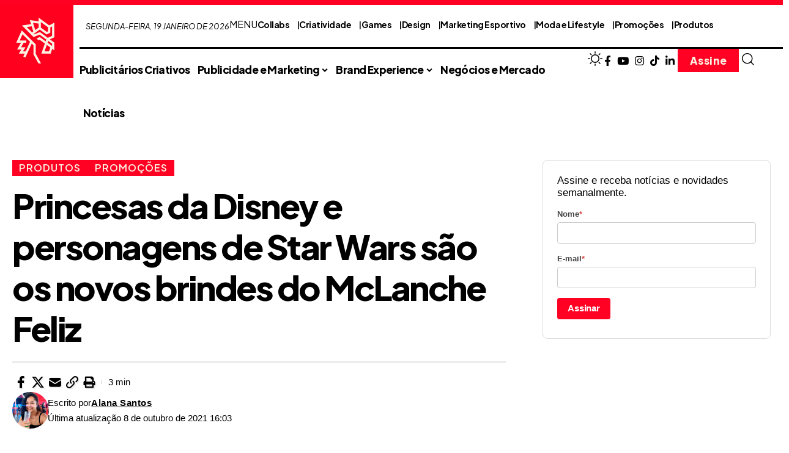

--- FILE ---
content_type: text/html; charset=UTF-8
request_url: https://www.publicitarioscriativos.com/princesas-da-disney-e-personagens-de-star-wars-sao-os-novos-brindes-do-mclanche-feliz/
body_size: 25628
content:
<!DOCTYPE html>
<html lang="pt-BR">
<head>
    <meta charset="UTF-8" />
    <meta http-equiv="X-UA-Compatible" content="IE=edge" />
	<meta name="viewport" content="width=device-width, initial-scale=1.0" />
    <link rel="profile" href="https://gmpg.org/xfn/11" />
	<meta name='robots' content='index, follow, max-image-preview:large, max-snippet:-1, max-video-preview:-1' />

	<!-- This site is optimized with the Yoast SEO plugin v26.7 - https://yoast.com/wordpress/plugins/seo/ -->
	<title>Princesas da Disney e personagens de Star Wars são os novos brindes do McLanche Feliz - Publicitários Criativos</title>
	<meta name="description" content="O McLanche Feliz traz, neste mês, em mais uma parceria com a The Walt Disney Company Latin America, a plataforma apresenta itens inéditos inspirados nos principais personagens das franquias Disney Princesa e Star Wars. " />
	<link rel="preconnect" href="https://fonts.gstatic.com" crossorigin><link rel="preload" as="style" onload="this.onload=null;this.rel='stylesheet'" id="rb-preload-gfonts" href="https://fonts.googleapis.com/css?family=Plus+Jakarta+Sans%3A800%2C700%2C600%2C400%2C400italic%7CJost%3A400%2C700%7CPlus+Jakarta+Sans:100,100italic,200,200italic,300,300italic,400,400italic,500,500italic,600,600italic,700,700italic,800,800italic,900,900italic&amp;display=swap" crossorigin><noscript><link rel="stylesheet" href="https://fonts.googleapis.com/css?family=Plus+Jakarta+Sans%3A800%2C700%2C600%2C400%2C400italic%7CJost%3A400%2C700%7CPlus+Jakarta+Sans:100,100italic,200,200italic,300,300italic,400,400italic,500,500italic,600,600italic,700,700italic,800,800italic,900,900italic&amp;display=swap"></noscript><link rel="canonical" href="https://www.publicitarioscriativos.com/princesas-da-disney-e-personagens-de-star-wars-sao-os-novos-brindes-do-mclanche-feliz/" />
	<meta property="og:locale" content="pt_BR" />
	<meta property="og:type" content="article" />
	<meta property="og:title" content="Princesas da Disney e personagens de Star Wars são os novos brindes do McLanche Feliz" />
	<meta property="og:description" content="O McLanche Feliz traz, neste mês, em mais uma parceria com a The Walt Disney Company Latin America, a plataforma apresenta itens inéditos inspirados nos principais personagens das franquias Disney Princesa e Star Wars. " />
	<meta property="og:url" content="https://www.publicitarioscriativos.com/princesas-da-disney-e-personagens-de-star-wars-sao-os-novos-brindes-do-mclanche-feliz/" />
	<meta property="og:site_name" content="Publicitários Criativos" />
	<meta property="article:publisher" content="https://www.facebook.com/PublicitariosCriativos/" />
	<meta property="article:published_time" content="2021-10-08T19:03:54+00:00" />
	<meta property="article:modified_time" content="2021-10-08T19:03:55+00:00" />
	<meta property="og:image" content="https://www.publicitarioscriativos.com/wp-content/uploads/2021/10/Untitled-6-1.png" />
	<meta property="og:image:width" content="1200" />
	<meta property="og:image:height" content="675" />
	<meta property="og:image:type" content="image/png" />
	<meta name="author" content="Alana Santos" />
	<meta name="twitter:card" content="summary_large_image" />
	<meta name="twitter:title" content="Princesas da Disney e personagens de Star Wars são os novos brindes do McLanche Feliz" />
	<meta name="twitter:image" content="https://www.publicitarioscriativos.com/wp-content/uploads/2021/10/Untitled-6-1.png" />
	<meta name="twitter:label1" content="Escrito por" />
	<meta name="twitter:data1" content="Alana Santos" />
	<meta name="twitter:label2" content="Est. tempo de leitura" />
	<meta name="twitter:data2" content="3 minutos" />
	<script type="application/ld+json" class="yoast-schema-graph">{"@context":"https://schema.org","@graph":[{"@type":"Article","@id":"https://www.publicitarioscriativos.com/princesas-da-disney-e-personagens-de-star-wars-sao-os-novos-brindes-do-mclanche-feliz/#article","isPartOf":{"@id":"https://www.publicitarioscriativos.com/princesas-da-disney-e-personagens-de-star-wars-sao-os-novos-brindes-do-mclanche-feliz/"},"author":{"name":"Alana Santos","@id":"https://www.publicitarioscriativos.com/#/schema/person/a47e03b42ce7e26cf931bde3c07ec003"},"headline":"Princesas da Disney e personagens de Star Wars são os novos brindes do McLanche Feliz","datePublished":"2021-10-08T19:03:54+00:00","dateModified":"2021-10-08T19:03:55+00:00","mainEntityOfPage":{"@id":"https://www.publicitarioscriativos.com/princesas-da-disney-e-personagens-de-star-wars-sao-os-novos-brindes-do-mclanche-feliz/"},"wordCount":480,"commentCount":0,"publisher":{"@id":"https://www.publicitarioscriativos.com/#organization"},"image":{"@id":"https://www.publicitarioscriativos.com/princesas-da-disney-e-personagens-de-star-wars-sao-os-novos-brindes-do-mclanche-feliz/#primaryimage"},"thumbnailUrl":"https://www.publicitarioscriativos.com/wp-content/uploads/2021/10/Untitled-6-1.png","articleSection":["Produtos","Promoções"],"inLanguage":"pt-BR","potentialAction":[{"@type":"CommentAction","name":"Comment","target":["https://www.publicitarioscriativos.com/princesas-da-disney-e-personagens-de-star-wars-sao-os-novos-brindes-do-mclanche-feliz/#respond"]}]},{"@type":"WebPage","@id":"https://www.publicitarioscriativos.com/princesas-da-disney-e-personagens-de-star-wars-sao-os-novos-brindes-do-mclanche-feliz/","url":"https://www.publicitarioscriativos.com/princesas-da-disney-e-personagens-de-star-wars-sao-os-novos-brindes-do-mclanche-feliz/","name":"Princesas da Disney e personagens de Star Wars são os novos brindes do McLanche Feliz - Publicitários Criativos","isPartOf":{"@id":"https://www.publicitarioscriativos.com/#website"},"primaryImageOfPage":{"@id":"https://www.publicitarioscriativos.com/princesas-da-disney-e-personagens-de-star-wars-sao-os-novos-brindes-do-mclanche-feliz/#primaryimage"},"image":{"@id":"https://www.publicitarioscriativos.com/princesas-da-disney-e-personagens-de-star-wars-sao-os-novos-brindes-do-mclanche-feliz/#primaryimage"},"thumbnailUrl":"https://www.publicitarioscriativos.com/wp-content/uploads/2021/10/Untitled-6-1.png","datePublished":"2021-10-08T19:03:54+00:00","dateModified":"2021-10-08T19:03:55+00:00","description":"O McLanche Feliz traz, neste mês, em mais uma parceria com a The Walt Disney Company Latin America, a plataforma apresenta itens inéditos inspirados nos principais personagens das franquias Disney Princesa e Star Wars. ","breadcrumb":{"@id":"https://www.publicitarioscriativos.com/princesas-da-disney-e-personagens-de-star-wars-sao-os-novos-brindes-do-mclanche-feliz/#breadcrumb"},"inLanguage":"pt-BR","potentialAction":[{"@type":"ReadAction","target":["https://www.publicitarioscriativos.com/princesas-da-disney-e-personagens-de-star-wars-sao-os-novos-brindes-do-mclanche-feliz/"]}]},{"@type":"ImageObject","inLanguage":"pt-BR","@id":"https://www.publicitarioscriativos.com/princesas-da-disney-e-personagens-de-star-wars-sao-os-novos-brindes-do-mclanche-feliz/#primaryimage","url":"https://www.publicitarioscriativos.com/wp-content/uploads/2021/10/Untitled-6-1.png","contentUrl":"https://www.publicitarioscriativos.com/wp-content/uploads/2021/10/Untitled-6-1.png","width":1200,"height":675},{"@type":"BreadcrumbList","@id":"https://www.publicitarioscriativos.com/princesas-da-disney-e-personagens-de-star-wars-sao-os-novos-brindes-do-mclanche-feliz/#breadcrumb","itemListElement":[{"@type":"ListItem","position":1,"name":"Início","item":"https://www.publicitarioscriativos.com/"},{"@type":"ListItem","position":2,"name":"Blog","item":"https://www.publicitarioscriativos.com/blog/"},{"@type":"ListItem","position":3,"name":"Princesas da Disney e personagens de Star Wars são os novos brindes do McLanche Feliz"}]},{"@type":"WebSite","@id":"https://www.publicitarioscriativos.com/#website","url":"https://www.publicitarioscriativos.com/","name":"Publicitários Criativos","description":"A nova geração de publicitários criativos encontra-se aqui.","publisher":{"@id":"https://www.publicitarioscriativos.com/#organization"},"alternateName":"Publicitários Criativos","potentialAction":[{"@type":"SearchAction","target":{"@type":"EntryPoint","urlTemplate":"https://www.publicitarioscriativos.com/?s={search_term_string}"},"query-input":{"@type":"PropertyValueSpecification","valueRequired":true,"valueName":"search_term_string"}}],"inLanguage":"pt-BR"},{"@type":"Organization","@id":"https://www.publicitarioscriativos.com/#organization","name":"Publicitários Criativos","alternateName":"Publicitários Criativos","url":"https://www.publicitarioscriativos.com/","logo":{"@type":"ImageObject","inLanguage":"pt-BR","@id":"https://www.publicitarioscriativos.com/#/schema/logo/image/","url":"https://www.publicitarioscriativos.com/wp-content/uploads/2025/12/publicitarios-criativos.jpg","contentUrl":"https://www.publicitarioscriativos.com/wp-content/uploads/2025/12/publicitarios-criativos.jpg","width":240,"height":240,"caption":"Publicitários Criativos"},"image":{"@id":"https://www.publicitarioscriativos.com/#/schema/logo/image/"},"sameAs":["https://www.facebook.com/PublicitariosCriativos/","https://www.instagram.com/publicitarioscriativos/","https://www.linkedin.com/company/publicitários-criativos","https://br.pinterest.com/publicriativos/"]},{"@type":"Person","@id":"https://www.publicitarioscriativos.com/#/schema/person/a47e03b42ce7e26cf931bde3c07ec003","name":"Alana Santos","image":{"@type":"ImageObject","inLanguage":"pt-BR","@id":"https://www.publicitarioscriativos.com/#/schema/person/image/","url":"https://secure.gravatar.com/avatar/218e5f0638800d336b39d7f6839fc3b29d831bfc0d5132bebc249652a03f8139?s=96&d=mm&r=g","contentUrl":"https://secure.gravatar.com/avatar/218e5f0638800d336b39d7f6839fc3b29d831bfc0d5132bebc249652a03f8139?s=96&d=mm&r=g","caption":"Alana Santos"},"description":"Diretora de novos negócios dos Publicitários Criativos, onde ela pode unir sua paixão pela escrita com o mundo criativo. Mãe dedicada, defensora da inclusão, apaixonada por livros, está sempre de olho em tendências e ideias inovadoras.","url":"https://www.publicitarioscriativos.com/author/alana/"}]}</script>
	<!-- / Yoast SEO plugin. -->


<link rel="alternate" type="application/rss+xml" title="Feed para Publicitários Criativos &raquo;" href="https://www.publicitarioscriativos.com/feed/" />
<link rel="alternate" type="application/rss+xml" title="Feed de comentários para Publicitários Criativos &raquo;" href="https://www.publicitarioscriativos.com/comments/feed/" />
<link rel="alternate" type="application/rss+xml" title="Feed de comentários para Publicitários Criativos &raquo; Princesas da Disney e personagens de Star Wars são os novos brindes do McLanche Feliz" href="https://www.publicitarioscriativos.com/princesas-da-disney-e-personagens-de-star-wars-sao-os-novos-brindes-do-mclanche-feliz/feed/" />
<link rel="alternate" title="oEmbed (JSON)" type="application/json+oembed" href="https://www.publicitarioscriativos.com/wp-json/oembed/1.0/embed?url=https%3A%2F%2Fwww.publicitarioscriativos.com%2Fprincesas-da-disney-e-personagens-de-star-wars-sao-os-novos-brindes-do-mclanche-feliz%2F" />
<link rel="alternate" title="oEmbed (XML)" type="text/xml+oembed" href="https://www.publicitarioscriativos.com/wp-json/oembed/1.0/embed?url=https%3A%2F%2Fwww.publicitarioscriativos.com%2Fprincesas-da-disney-e-personagens-de-star-wars-sao-os-novos-brindes-do-mclanche-feliz%2F&#038;format=xml" />
			<link rel="pingback" href="https://www.publicitarioscriativos.com/xmlrpc.php" />
		<script type="application/ld+json">{
    "@context": "https://schema.org",
    "@type": "Organization",
    "legalName": "Publicit\u00e1rios Criativos",
    "url": "https://www.publicitarioscriativos.com/",
    "logo": "https://www.publicitarioscriativos.com/wp-content/uploads/2025/11/publicitarios-criativos.jpg",
    "sameAs": [
        "https://www.facebook.com/PublicitariosCriativos/",
        "https://www.youtube.com/PublicitariosCriativos",
        "https://www.instagram.com/publicitarioscriativos/",
        "https://www.tiktok.com/@publicitarioscriativos",
        "https://www.linkedin.com/company/publicit%C3%A1rios-criativos/"
    ]
}</script>
<style id='wp-img-auto-sizes-contain-inline-css'>
img:is([sizes=auto i],[sizes^="auto," i]){contain-intrinsic-size:3000px 1500px}
/*# sourceURL=wp-img-auto-sizes-contain-inline-css */
</style>
<style id='wp-emoji-styles-inline-css'>

	img.wp-smiley, img.emoji {
		display: inline !important;
		border: none !important;
		box-shadow: none !important;
		height: 1em !important;
		width: 1em !important;
		margin: 0 0.07em !important;
		vertical-align: -0.1em !important;
		background: none !important;
		padding: 0 !important;
	}
/*# sourceURL=wp-emoji-styles-inline-css */
</style>
<link rel='stylesheet' id='wp-block-library-css' href='https://www.publicitarioscriativos.com/wp-includes/css/dist/block-library/style.min.css?ver=6.9' media='all' />
<style id='classic-theme-styles-inline-css'>
/*! This file is auto-generated */
.wp-block-button__link{color:#fff;background-color:#32373c;border-radius:9999px;box-shadow:none;text-decoration:none;padding:calc(.667em + 2px) calc(1.333em + 2px);font-size:1.125em}.wp-block-file__button{background:#32373c;color:#fff;text-decoration:none}
/*# sourceURL=/wp-includes/css/classic-themes.min.css */
</style>
<link rel='stylesheet' id='foxiz-elements-css' href='https://www.publicitarioscriativos.com/wp-content/plugins/foxiz-core/lib/foxiz-elements/public/style.css?ver=3.1' media='all' />
<style id='global-styles-inline-css'>
:root{--wp--preset--aspect-ratio--square: 1;--wp--preset--aspect-ratio--4-3: 4/3;--wp--preset--aspect-ratio--3-4: 3/4;--wp--preset--aspect-ratio--3-2: 3/2;--wp--preset--aspect-ratio--2-3: 2/3;--wp--preset--aspect-ratio--16-9: 16/9;--wp--preset--aspect-ratio--9-16: 9/16;--wp--preset--color--black: #000000;--wp--preset--color--cyan-bluish-gray: #abb8c3;--wp--preset--color--white: #ffffff;--wp--preset--color--pale-pink: #f78da7;--wp--preset--color--vivid-red: #cf2e2e;--wp--preset--color--luminous-vivid-orange: #ff6900;--wp--preset--color--luminous-vivid-amber: #fcb900;--wp--preset--color--light-green-cyan: #7bdcb5;--wp--preset--color--vivid-green-cyan: #00d084;--wp--preset--color--pale-cyan-blue: #8ed1fc;--wp--preset--color--vivid-cyan-blue: #0693e3;--wp--preset--color--vivid-purple: #9b51e0;--wp--preset--gradient--vivid-cyan-blue-to-vivid-purple: linear-gradient(135deg,rgb(6,147,227) 0%,rgb(155,81,224) 100%);--wp--preset--gradient--light-green-cyan-to-vivid-green-cyan: linear-gradient(135deg,rgb(122,220,180) 0%,rgb(0,208,130) 100%);--wp--preset--gradient--luminous-vivid-amber-to-luminous-vivid-orange: linear-gradient(135deg,rgb(252,185,0) 0%,rgb(255,105,0) 100%);--wp--preset--gradient--luminous-vivid-orange-to-vivid-red: linear-gradient(135deg,rgb(255,105,0) 0%,rgb(207,46,46) 100%);--wp--preset--gradient--very-light-gray-to-cyan-bluish-gray: linear-gradient(135deg,rgb(238,238,238) 0%,rgb(169,184,195) 100%);--wp--preset--gradient--cool-to-warm-spectrum: linear-gradient(135deg,rgb(74,234,220) 0%,rgb(151,120,209) 20%,rgb(207,42,186) 40%,rgb(238,44,130) 60%,rgb(251,105,98) 80%,rgb(254,248,76) 100%);--wp--preset--gradient--blush-light-purple: linear-gradient(135deg,rgb(255,206,236) 0%,rgb(152,150,240) 100%);--wp--preset--gradient--blush-bordeaux: linear-gradient(135deg,rgb(254,205,165) 0%,rgb(254,45,45) 50%,rgb(107,0,62) 100%);--wp--preset--gradient--luminous-dusk: linear-gradient(135deg,rgb(255,203,112) 0%,rgb(199,81,192) 50%,rgb(65,88,208) 100%);--wp--preset--gradient--pale-ocean: linear-gradient(135deg,rgb(255,245,203) 0%,rgb(182,227,212) 50%,rgb(51,167,181) 100%);--wp--preset--gradient--electric-grass: linear-gradient(135deg,rgb(202,248,128) 0%,rgb(113,206,126) 100%);--wp--preset--gradient--midnight: linear-gradient(135deg,rgb(2,3,129) 0%,rgb(40,116,252) 100%);--wp--preset--font-size--small: 13px;--wp--preset--font-size--medium: 20px;--wp--preset--font-size--large: 36px;--wp--preset--font-size--x-large: 42px;--wp--preset--spacing--20: 0.44rem;--wp--preset--spacing--30: 0.67rem;--wp--preset--spacing--40: 1rem;--wp--preset--spacing--50: 1.5rem;--wp--preset--spacing--60: 2.25rem;--wp--preset--spacing--70: 3.38rem;--wp--preset--spacing--80: 5.06rem;--wp--preset--shadow--natural: 6px 6px 9px rgba(0, 0, 0, 0.2);--wp--preset--shadow--deep: 12px 12px 50px rgba(0, 0, 0, 0.4);--wp--preset--shadow--sharp: 6px 6px 0px rgba(0, 0, 0, 0.2);--wp--preset--shadow--outlined: 6px 6px 0px -3px rgb(255, 255, 255), 6px 6px rgb(0, 0, 0);--wp--preset--shadow--crisp: 6px 6px 0px rgb(0, 0, 0);}:where(.is-layout-flex){gap: 0.5em;}:where(.is-layout-grid){gap: 0.5em;}body .is-layout-flex{display: flex;}.is-layout-flex{flex-wrap: wrap;align-items: center;}.is-layout-flex > :is(*, div){margin: 0;}body .is-layout-grid{display: grid;}.is-layout-grid > :is(*, div){margin: 0;}:where(.wp-block-columns.is-layout-flex){gap: 2em;}:where(.wp-block-columns.is-layout-grid){gap: 2em;}:where(.wp-block-post-template.is-layout-flex){gap: 1.25em;}:where(.wp-block-post-template.is-layout-grid){gap: 1.25em;}.has-black-color{color: var(--wp--preset--color--black) !important;}.has-cyan-bluish-gray-color{color: var(--wp--preset--color--cyan-bluish-gray) !important;}.has-white-color{color: var(--wp--preset--color--white) !important;}.has-pale-pink-color{color: var(--wp--preset--color--pale-pink) !important;}.has-vivid-red-color{color: var(--wp--preset--color--vivid-red) !important;}.has-luminous-vivid-orange-color{color: var(--wp--preset--color--luminous-vivid-orange) !important;}.has-luminous-vivid-amber-color{color: var(--wp--preset--color--luminous-vivid-amber) !important;}.has-light-green-cyan-color{color: var(--wp--preset--color--light-green-cyan) !important;}.has-vivid-green-cyan-color{color: var(--wp--preset--color--vivid-green-cyan) !important;}.has-pale-cyan-blue-color{color: var(--wp--preset--color--pale-cyan-blue) !important;}.has-vivid-cyan-blue-color{color: var(--wp--preset--color--vivid-cyan-blue) !important;}.has-vivid-purple-color{color: var(--wp--preset--color--vivid-purple) !important;}.has-black-background-color{background-color: var(--wp--preset--color--black) !important;}.has-cyan-bluish-gray-background-color{background-color: var(--wp--preset--color--cyan-bluish-gray) !important;}.has-white-background-color{background-color: var(--wp--preset--color--white) !important;}.has-pale-pink-background-color{background-color: var(--wp--preset--color--pale-pink) !important;}.has-vivid-red-background-color{background-color: var(--wp--preset--color--vivid-red) !important;}.has-luminous-vivid-orange-background-color{background-color: var(--wp--preset--color--luminous-vivid-orange) !important;}.has-luminous-vivid-amber-background-color{background-color: var(--wp--preset--color--luminous-vivid-amber) !important;}.has-light-green-cyan-background-color{background-color: var(--wp--preset--color--light-green-cyan) !important;}.has-vivid-green-cyan-background-color{background-color: var(--wp--preset--color--vivid-green-cyan) !important;}.has-pale-cyan-blue-background-color{background-color: var(--wp--preset--color--pale-cyan-blue) !important;}.has-vivid-cyan-blue-background-color{background-color: var(--wp--preset--color--vivid-cyan-blue) !important;}.has-vivid-purple-background-color{background-color: var(--wp--preset--color--vivid-purple) !important;}.has-black-border-color{border-color: var(--wp--preset--color--black) !important;}.has-cyan-bluish-gray-border-color{border-color: var(--wp--preset--color--cyan-bluish-gray) !important;}.has-white-border-color{border-color: var(--wp--preset--color--white) !important;}.has-pale-pink-border-color{border-color: var(--wp--preset--color--pale-pink) !important;}.has-vivid-red-border-color{border-color: var(--wp--preset--color--vivid-red) !important;}.has-luminous-vivid-orange-border-color{border-color: var(--wp--preset--color--luminous-vivid-orange) !important;}.has-luminous-vivid-amber-border-color{border-color: var(--wp--preset--color--luminous-vivid-amber) !important;}.has-light-green-cyan-border-color{border-color: var(--wp--preset--color--light-green-cyan) !important;}.has-vivid-green-cyan-border-color{border-color: var(--wp--preset--color--vivid-green-cyan) !important;}.has-pale-cyan-blue-border-color{border-color: var(--wp--preset--color--pale-cyan-blue) !important;}.has-vivid-cyan-blue-border-color{border-color: var(--wp--preset--color--vivid-cyan-blue) !important;}.has-vivid-purple-border-color{border-color: var(--wp--preset--color--vivid-purple) !important;}.has-vivid-cyan-blue-to-vivid-purple-gradient-background{background: var(--wp--preset--gradient--vivid-cyan-blue-to-vivid-purple) !important;}.has-light-green-cyan-to-vivid-green-cyan-gradient-background{background: var(--wp--preset--gradient--light-green-cyan-to-vivid-green-cyan) !important;}.has-luminous-vivid-amber-to-luminous-vivid-orange-gradient-background{background: var(--wp--preset--gradient--luminous-vivid-amber-to-luminous-vivid-orange) !important;}.has-luminous-vivid-orange-to-vivid-red-gradient-background{background: var(--wp--preset--gradient--luminous-vivid-orange-to-vivid-red) !important;}.has-very-light-gray-to-cyan-bluish-gray-gradient-background{background: var(--wp--preset--gradient--very-light-gray-to-cyan-bluish-gray) !important;}.has-cool-to-warm-spectrum-gradient-background{background: var(--wp--preset--gradient--cool-to-warm-spectrum) !important;}.has-blush-light-purple-gradient-background{background: var(--wp--preset--gradient--blush-light-purple) !important;}.has-blush-bordeaux-gradient-background{background: var(--wp--preset--gradient--blush-bordeaux) !important;}.has-luminous-dusk-gradient-background{background: var(--wp--preset--gradient--luminous-dusk) !important;}.has-pale-ocean-gradient-background{background: var(--wp--preset--gradient--pale-ocean) !important;}.has-electric-grass-gradient-background{background: var(--wp--preset--gradient--electric-grass) !important;}.has-midnight-gradient-background{background: var(--wp--preset--gradient--midnight) !important;}.has-small-font-size{font-size: var(--wp--preset--font-size--small) !important;}.has-medium-font-size{font-size: var(--wp--preset--font-size--medium) !important;}.has-large-font-size{font-size: var(--wp--preset--font-size--large) !important;}.has-x-large-font-size{font-size: var(--wp--preset--font-size--x-large) !important;}
:where(.wp-block-post-template.is-layout-flex){gap: 1.25em;}:where(.wp-block-post-template.is-layout-grid){gap: 1.25em;}
:where(.wp-block-term-template.is-layout-flex){gap: 1.25em;}:where(.wp-block-term-template.is-layout-grid){gap: 1.25em;}
:where(.wp-block-columns.is-layout-flex){gap: 2em;}:where(.wp-block-columns.is-layout-grid){gap: 2em;}
:root :where(.wp-block-pullquote){font-size: 1.5em;line-height: 1.6;}
/*# sourceURL=global-styles-inline-css */
</style>
<link rel='stylesheet' id='elementor-frontend-css' href='https://www.publicitarioscriativos.com/wp-content/uploads/elementor/css/custom-frontend.min.css?ver=1767836361' media='all' />
<link rel='stylesheet' id='elementor-post-28673-css' href='https://www.publicitarioscriativos.com/wp-content/uploads/elementor/css/post-28673.css?ver=1767836361' media='all' />
<link rel='stylesheet' id='elementor-post-34681-css' href='https://www.publicitarioscriativos.com/wp-content/uploads/elementor/css/post-34681.css?ver=1767836361' media='all' />
<link rel='stylesheet' id='elementor-post-34676-css' href='https://www.publicitarioscriativos.com/wp-content/uploads/elementor/css/post-34676.css?ver=1767836361' media='all' />
<link rel='stylesheet' id='elementor-post-2085-css' href='https://www.publicitarioscriativos.com/wp-content/uploads/elementor/css/post-2085.css?ver=1768163037' media='all' />
<link rel='stylesheet' id='elementor-post-34673-css' href='https://www.publicitarioscriativos.com/wp-content/uploads/elementor/css/post-34673.css?ver=1767836361' media='all' />

<link rel='stylesheet' id='foxiz-main-css' href='https://www.publicitarioscriativos.com/wp-content/themes/publicitarios-criativos/assets/css/main.css?ver=2.6.9' media='all' />
<style id='foxiz-main-inline-css'>
:root {--body-family:Arial, Helvetica, sans-serif;--body-fweight:400;--body-fcolor:#000000;--body-fsize:17px;--h1-family:Plus Jakarta Sans;--h1-fweight:800;--h1-fsize:52px;--h1-fspace:-0.03846em;--h2-family:Plus Jakarta Sans;--h2-fweight:700;--h2-fsize:34px;--h2-fspace:-0.02941em;--h3-family:Plus Jakarta Sans;--h3-fweight:700;--h3-fsize:25px;--h3-fspace:-0.02800em;--h4-family:Plus Jakarta Sans;--h4-fweight:700;--h4-fsize:20px;--h4-fspace:-0.02500em;--h5-family:Plus Jakarta Sans;--h5-fweight:700;--h5-fsize:17px;--h5-fspace:-0.02941em;--h6-family:Plus Jakarta Sans;--h6-fweight:700;--h6-fsize:16px;--h6-fspace:-0.03125em;--cat-family:Plus Jakarta Sans;--cat-fweight:600;--cat-transform:uppercase;--cat-fsize:14px;--cat-fspace:0.07143em;--meta-family:Arial, Helvetica, sans-serif;--meta-fweight:400;--meta-fcolor:#000000;--meta-fsize:13px;--meta-b-family:Arial, Helvetica, sans-serif;--meta-b-fweight:600;--meta-b-fcolor:#000000;--meta-b-fspace:.5px;--input-family:Jost;--input-fweight:400;--btn-family:Plus Jakarta Sans;--btn-fweight:800;--btn-fsize:16px;--btn-fspace:-0.01250em;--menu-family:Plus Jakarta Sans;--menu-fweight:600;--menu-fsize:18px;--menu-fspace:-0.01111em;--submenu-family:Jost;--submenu-fweight:400;--submenu-fsize:14px;--dwidgets-family:Plus Jakarta Sans;--dwidgets-fweight:600;--dwidgets-fsize:15px;--headline-family:Plus Jakarta Sans;--headline-fweight:800;--headline-transform:none;--headline-fsize:56px;--headline-fspace:-0.04464em;--tagline-family:Plus Jakarta Sans;--tagline-fweight:400;--tagline-fsize:18px;--heading-family:Jost;--heading-fweight:700;--heading-fspace:-.5px;--subheading-family:Plus Jakarta Sans;--subheading-fweight:400;--subheading-fstyle:italic;--subheading-fsize:16px;--quote-family:Plus Jakarta Sans;--quote-fweight:700;--quote-fspace:-1px;--bcrumb-family:Plus Jakarta Sans;--bcrumb-fweight:600;--bcrumb-fsize:20px;--headline-s-fsize : 56px;--tagline-s-fsize : 18px;}@media (max-width: 1024px) {body {--body-fsize : 16px;--h1-fsize : 42px;--h2-fsize : 30px;--h3-fsize : 22px;--h4-fsize : 18px;--h5-fsize : 16px;--h6-fsize : 16px;--meta-fsize : 12px;--excerpt-fsize : 14px;--dwidgets-fsize : 14px;--headline-fsize : 34px;--headline-s-fsize : 34px;--tagline-fsize : 16px;--tagline-s-fsize : 16px;}}@media (max-width: 767px) {body {--body-fsize : 16px;--h1-fsize : 30px;--h2-fsize : 26px;--h3-fsize : 20px;--h4-fsize : 18px;--h5-fsize : 16px;--h6-fsize : 16px;--meta-fsize : 12px;--excerpt-fsize : 13px;--dwidgets-fsize : 13px;--headline-fsize : 28px;--headline-s-fsize : 28px;--tagline-fsize : 15px;--tagline-s-fsize : 15px;}}:root {--g-color :#ff0123;--g-color-90 :#ff0123e6;--dark-accent :#030e14;--dark-accent-90 :#030e14e6;--dark-accent-0 :#030e1400;--indicator-bg-from :#ff8e92;--indicator-bg-to :#ff001f;--indicator-height :5px;}[data-theme="dark"], .light-scheme {--solid-white :#000000;--dark-accent :#04031d;--dark-accent-90 :#04031de6;--dark-accent-0 :#04031d00;--meta-fcolor :#ffffff;--meta-b-fcolor :#ffffff;}[data-theme="dark"].is-hd-4 {--nav-bg: #191c20;--nav-bg-from: #191c20;--nav-bg-to: #191c20;--nav-bg-glass: #191c2011;--nav-bg-glass-from: #191c2011;--nav-bg-glass-to: #191c2011;}[data-theme="dark"].is-hd-5, [data-theme="dark"].is-hd-5:not(.sticky-on) {--nav-bg: #191c20;--nav-bg-from: #191c20;--nav-bg-to: #191c20;--nav-bg-glass: #191c2011;--nav-bg-glass-from: #191c2011;--nav-bg-glass-to: #191c2011;}[data-theme="dark"] {--subnav-bg: #000000;--subnav-bg-from: #000000;--subnav-bg-to: #000000;--subnav-color :#ffffff;--subnav-color-10 :#ffffff1a;--subnav-color-h :#dddddd;}:root {--mbnav-bg: #ffffff;--mbnav-bg-from: #ffffff;--mbnav-bg-to: #ffffff;--mbnav-bg-glass: #ffffffbb;--mbnav-bg-glass-from: #ffffffbb;--mbnav-bg-glass-to: #ffffffbb;--submbnav-bg: #ff4949;--submbnav-bg-from: #ff4949;--submbnav-bg-to: #eeee22;--mbnav-color :#0a0a0a;--submbnav-color :#ffffff;--submbnav-color-10 :#ffffff1a;}[data-theme="dark"] {--mbnav-bg: #0a0a0a;--mbnav-bg-from: #0a0a0a;--mbnav-bg-to: #0a0a0a;--mbnav-bg-glass: #0a0a0a11;--mbnav-bg-glass-from: #0a0a0a11;--mbnav-bg-glass-to: #0a0a0a11;--submbnav-bg: #0a0a0a;--submbnav-bg-from: #0a0a0a;--submbnav-bg-to: #0a0a0a;--mbnav-color :#ffffff;--submbnav-color :#ffffff;}.p-category {--cat-highlight : #ff0123;--cat-highlight-90 : #ff0123e6;--cat-fcolor : #faf2e2;}[data-theme="dark"] .p-category, .light-scheme .p-category, [data-theme="dark"] .meta-tax, .light-scheme .meta-tax {--cat-highlight : #ff0123;--cat-highlight-90 : #ff0123e6;--cat-fcolor : #faf2e2;}:root {--subnav-bg: #000000;--subnav-bg-from: #000000;--subnav-bg-to: #000000;--subnav-color :#ffffff;--subnav-color-10 :#ffffff1a;--subnav-color-h :#dddddd;--privacy-bg-color :#000000;--privacy-color :#ffffff;--topad-spacing :15px;--round-3 :0px;--round-5 :0px;--round-7 :0px;--input-bg : transparent;--input-border : 1px solid currentColor;--hyperlink-line-color :var(--g-color);--mlogo-height :60px;--rb-width : 1340px;--rb-small-width : 897px;--s-content-width : 760px;--max-width-wo-sb : 840px;--alignwide-w : 1300px;--s10-feat-ratio :45%;--s11-feat-ratio :45%;--title-hcolor :#faf2e2;--title-e-hcolor :#ff0123;--login-popup-w : 350px;}[data-theme="dark"], .light-scheme {--title-hcolor :#faf2e2;--title-e-hcolor :#ff0123; }.p-readmore { font-family:Plus Jakarta Sans;font-weight:700;text-transform:uppercase;letter-spacing:1px;}.mobile-menu > li > a  { font-family:Plus Jakarta Sans;font-weight:600;font-size:14px;}.mobile-menu .sub-menu a, .logged-mobile-menu a { font-family:Plus Jakarta Sans;font-weight:600;font-size:14px;}.mobile-qview a { font-family:Plus Jakarta Sans;font-weight:600;font-size:14px;}.search-header:before { background-repeat : no-repeat;background-size : cover;background-attachment : scroll;background-position : center center;}[data-theme="dark"] .search-header:before { background-repeat : no-repeat;background-size : cover;background-attachment : scroll;background-position : center center;}.footer-has-bg { background-color : #0000000a;}#amp-mobile-version-switcher { display: none; }.mobile-menu .sub-menu > * {flex: 0 0 100%}input[type="text"]:focus, input[type="tel"]:focus , input[type="password"]:focus,input[type="email"]:focus, input[type="url"]:focus, input[type="search"]:focus, input[type="number"]:focus,textarea:focus { border-color: currentColor; }
/*# sourceURL=foxiz-main-inline-css */
</style>
<link rel='stylesheet' id='foxiz-print-css' href='https://www.publicitarioscriativos.com/wp-content/themes/publicitarios-criativos/assets/css/print.css?ver=2.6.9' media='all' />
<link rel='stylesheet' id='foxiz-style-css' href='https://www.publicitarioscriativos.com/wp-content/themes/publicitarios-criativos/style.css?ver=2.6.9' media='all' />
<link rel='stylesheet' id='elementor-gf-local-roboto-css' href='https://www.publicitarioscriativos.com/wp-content/uploads/elementor/google-fonts/css/roboto.css?ver=1742737927' media='all' />
<link rel='stylesheet' id='elementor-gf-local-robotoslab-css' href='https://www.publicitarioscriativos.com/wp-content/uploads/elementor/google-fonts/css/robotoslab.css?ver=1742737931' media='all' />

<script src="https://www.publicitarioscriativos.com/wp-includes/js/jquery/jquery.min.js?ver=3.7.1" id="jquery-core-js"></script>
<script src="https://www.publicitarioscriativos.com/wp-includes/js/jquery/jquery-migrate.min.js?ver=3.4.1" id="jquery-migrate-js"></script>
<link rel="preload" href="https://www.publicitarioscriativos.com/wp-content/themes/publicitarios-criativos/assets/fonts/icons.woff2?ver=2.5.0" as="font" type="font/woff2" crossorigin="anonymous"> <link rel="https://api.w.org/" href="https://www.publicitarioscriativos.com/wp-json/" /><link rel="alternate" title="JSON" type="application/json" href="https://www.publicitarioscriativos.com/wp-json/wp/v2/posts/22072" /><link rel="EditURI" type="application/rsd+xml" title="RSD" href="https://www.publicitarioscriativos.com/xmlrpc.php?rsd" />
<meta name="generator" content="WordPress 6.9" />
<link rel='shortlink' href='https://www.publicitarioscriativos.com/?p=22072' />
<meta name="generator" content="Elementor 3.34.1; features: e_font_icon_svg, additional_custom_breakpoints; settings: css_print_method-external, google_font-enabled, font_display-swap">
<script type="application/ld+json">{
    "@context": "https://schema.org",
    "@type": "WebSite",
    "@id": "https://www.publicitarioscriativos.com/#website",
    "url": "https://www.publicitarioscriativos.com/",
    "name": "Publicit\u00e1rios Criativos",
    "potentialAction": {
        "@type": "SearchAction",
        "target": "https://www.publicitarioscriativos.com/?s={search_term_string}",
        "query-input": "required name=search_term_string"
    }
}</script>
			<style>
				.e-con.e-parent:nth-of-type(n+4):not(.e-lazyloaded):not(.e-no-lazyload),
				.e-con.e-parent:nth-of-type(n+4):not(.e-lazyloaded):not(.e-no-lazyload) * {
					background-image: none !important;
				}
				@media screen and (max-height: 1024px) {
					.e-con.e-parent:nth-of-type(n+3):not(.e-lazyloaded):not(.e-no-lazyload),
					.e-con.e-parent:nth-of-type(n+3):not(.e-lazyloaded):not(.e-no-lazyload) * {
						background-image: none !important;
					}
				}
				@media screen and (max-height: 640px) {
					.e-con.e-parent:nth-of-type(n+2):not(.e-lazyloaded):not(.e-no-lazyload),
					.e-con.e-parent:nth-of-type(n+2):not(.e-lazyloaded):not(.e-no-lazyload) * {
						background-image: none !important;
					}
				}
			</style>
			<script type="application/ld+json">{
    "@context": "https://schema.org",
    "@type": "Article",
    "headline": "Princesas da Disney e personagens de Star Wars s\u00e3o os novos brindes do McLanche Feliz",
    "description": "O McLanche Feliz proporciona entretenimento e divers\u00e3o para os momentos em fam\u00edlia h\u00e1 mais de 40 anos. Neste m\u00eas, em mais uma parceria com a The Walt Disney Company Latin America, a plataforma apresenta itens in\u00e9ditos inspirados nos principais personagens das franquias Disney Princesa e Star Wars.&nbsp; Dentro do universo das Princesas,",
    "mainEntityOfPage": {
        "@type": "WebPage",
        "@id": "https://www.publicitarioscriativos.com/princesas-da-disney-e-personagens-de-star-wars-sao-os-novos-brindes-do-mclanche-feliz/"
    },
    "author": {
        "@type": "Person",
        "name": "Alana Santos",
        "url": "https://www.publicitarioscriativos.com/author/alana/"
    },
    "publisher": {
        "@type": "Organization",
        "name": "Publicit\u00e1rios Criativos",
        "url": "https://www.publicitarioscriativos.com/",
        "logo": {
            "@type": "ImageObject",
            "url": "https://www.publicitarioscriativos.com/wp-content/uploads/2025/11/publicitarios-criativos.jpg"
        }
    },
    "dateModified": "2021-10-08T16:03:55-03:00",
    "datePublished": "2021-10-08T16:03:54-03:00",
    "image": {
        "@type": "ImageObject",
        "url": "https://www.publicitarioscriativos.com/wp-content/uploads/2021/10/Untitled-6-1.png",
        "width": "1200",
        "height": "675"
    },
    "commentCount": 0,
    "articleSection": [
        "Produtos",
        "Promo\u00e7\u00f5es"
    ]
}</script>
<link rel="icon" href="https://www.publicitarioscriativos.com/wp-content/uploads/2017/07/cropped-logo-publicitarios-criativos-32x32.png" sizes="32x32" />
<link rel="icon" href="https://www.publicitarioscriativos.com/wp-content/uploads/2017/07/cropped-logo-publicitarios-criativos-192x192.png" sizes="192x192" />
<link rel="apple-touch-icon" href="https://www.publicitarioscriativos.com/wp-content/uploads/2017/07/cropped-logo-publicitarios-criativos-180x180.png" />
<meta name="msapplication-TileImage" content="https://www.publicitarioscriativos.com/wp-content/uploads/2017/07/cropped-logo-publicitarios-criativos-270x270.png" />
		<style id="wp-custom-css">
			.current-date,
.current-date * {
  text-transform: uppercase;
}

.mobile-collapse:not(.is-collapse-template) {
    color: var(--submbnav-color, var(--subnav-color));
    background:#000;
 
}

.collapse-footer {background:#101010}
.cs-entry__comments-inner {
  display: none;
  margin-top: 12px;
}

.cs-entry__comments.is-open .cs-entry__comments-inner {
  display: block;
  animation: fichaFade 0.25s ease;
}

/* botão ficha técnica */
.cs-entry__comments-toggle {
  display: inline-flex;
  align-items: center;
  padding: 10px 14px;
  background: #ff0123;
  color: #fff;
  font-size: 13px;
  font-weight: 600;
  border-radius: 6px;
  cursor: pointer;
  transition: background 0.25s ease, transform 0.15s ease;
}

/* hover */
.cs-entry__comments-toggle:hover {
  background: #e6001fe6;
}

/* clique */
.cs-entry__comments-toggle:active {
  transform: scale(0.97);
}

/* remove o "Visualizar" */
.cs-entry__comments-toggle span span:last-child {
  display: none;
}

/* estado aberto */
.cs-entry__comments.is-open .cs-entry__comments-toggle {
  background: #c8001ae6;
}

@keyframes fichaFade {
  from {
    opacity: 0;
    transform: translateY(-4px);
  }
  to {
    opacity: 1;
    transform: translateY(0);
  }
}

.cs-entry__comments-inner ol.comment-list {
  list-style: none;
  padding-left: 0;
  margin-left: 0;
}

.cs-entry__comments-inner ol.comment-list li {
  margin-left: 0;
  padding-left: 0;
}

.cs-entry__comments-inner .comment-body,
.cs-entry__comments-inner .comment-content {
  margin-left: 0;
  padding-left: 0;
}		</style>
		</head>
<body data-rsssl=1 class="wp-singular post-template-default single single-post postid-22072 single-format-standard wp-embed-responsive wp-theme-publicitarios-criativos elementor-default elementor-kit-28673 menu-ani-4 hover-ani-5 btn-ani-3 btn-transform-1 is-rm-1 lmeta-dot loader-3 dark-sw-2 mtax-1 toc-smooth is-hd-rb_template is-standard-8 is-mstick yes-tstick " data-theme="default">
		<script>
			(function () {
				const yesStorage = () => {
					let storage;
					try {
						storage = window['localStorage'];
						storage.setItem('__rbStorageSet', 'x');
						storage.removeItem('__rbStorageSet');
						return true;
					} catch {
						return false;
					}
				};
				let currentMode = null;
				const darkModeID = 'RubyDarkMode';
								currentMode = yesStorage() ? localStorage.getItem(darkModeID) || null : 'default';
				if (!currentMode) {
										currentMode = 'default';
					yesStorage() && localStorage.setItem(darkModeID, 'default');
									}
				document.body.setAttribute('data-theme', currentMode === 'dark' ? 'dark' : 'default');
							})();
		</script>
		<div class="site-outer">
			<div id="site-header" class="header-wrap rb-section header-template">
					<div class="reading-indicator"><span id="reading-progress"></span></div>
					<div class="navbar-outer navbar-template-outer">
				<div id="header-template-holder"><div class="header-template-inner">		<div data-elementor-type="wp-post" data-elementor-id="2085" class="elementor elementor-2085">
				<div class="elementor-element elementor-element-39519a4 e-flex e-con-boxed e-con e-parent" data-id="39519a4" data-element_type="container">
					<div class="e-con-inner">
				<div class="elementor-element elementor-element-d29681e elementor-widget elementor-widget-foxiz-logo" data-id="d29681e" data-element_type="widget" data-widget_type="foxiz-logo.default">
				<div class="elementor-widget-container">
							<div class="the-logo">
			<a href="https://www.publicitarioscriativos.com/">
									<img fetchpriority="high" loading="eager" fetchpriority="high" decoding="async" data-mode="default" width="240" height="240" src="https://www.publicitarioscriativos.com/wp-content/uploads/2025/11/publicitarios-criativos.jpg" alt="Publicitários Criativos" />
					<img fetchpriority="high" loading="eager" fetchpriority="high" decoding="async" data-mode="dark" width="240" height="240" src="https://www.publicitarioscriativos.com/wp-content/uploads/2025/11/publicitarios-criativos.jpg" alt="" />
							</a>
					</div>
						</div>
				</div>
		<div class="elementor-element elementor-element-542c4f4 e-con-full e-flex e-con e-child" data-id="542c4f4" data-element_type="container">
		<div class="elementor-element elementor-element-265ebd7 e-con-full e-flex e-con e-child" data-id="265ebd7" data-element_type="container">
				<div class="elementor-element elementor-element-d9b2cab elementor-widget elementor-widget-foxiz-current-date" data-id="d9b2cab" data-element_type="widget" data-widget_type="foxiz-current-date.default">
				<div class="elementor-widget-container">
					<span class="current-date">segunda-feira, 19 janeiro  de 2026</span>				</div>
				</div>
				<div class="elementor-element elementor-element-833a2d9 is-divider-pipe elementor-widget elementor-widget-foxiz-quick-links" data-id="833a2d9" data-element_type="widget" data-widget_type="foxiz-quick-links.default">
				<div class="elementor-widget-container">
					<div id="uid_833a2d9" class="block-wrap block-qlinks qlayout-1 effect-underline res-nowrap qlinks-scroll meta-s-default"><ul class="qlinks-inner"><li class="qlink qlinks-heading"><div class="qlink-label">MENU</div></li><li class="qlink h5"><a href="https://www.publicitarioscriativos.com/collabs/">Collabs</a></li><li class="qlink h5"><a href="https://www.publicitarioscriativos.com/criatividade/">Criatividade</a></li><li class="qlink h5"><a href="https://www.publicitarioscriativos.com/games/">Games</a></li><li class="qlink h5"><a href="https://www.publicitarioscriativos.com/design/">Design</a></li><li class="qlink h5"><a href="https://www.publicitarioscriativos.com/marketing-esportivo/">Marketing Esportivo</a></li><li class="qlink h5"><a href="https://www.publicitarioscriativos.com/moda-e-lifestyle/">Moda e Lifestyle</a></li><li class="qlink h5"><a href="https://www.publicitarioscriativos.com/promocoes/">Promoções</a></li><li class="qlink h5"><a href="https://www.publicitarioscriativos.com/produtos/">Produtos</a></li></ul></div>				</div>
				</div>
				</div>
		<div class="elementor-element elementor-element-2fc84eb e-con-full e-flex e-con e-child" data-id="2fc84eb" data-element_type="container">
		<div class="elementor-element elementor-element-ffa53e1 e-con-full e-flex e-con e-child" data-id="ffa53e1" data-element_type="container">
				<div class="elementor-element elementor-element-1a97522 elementor-widget__width-auto no-edge is-divider-0 elementor-widget elementor-widget-foxiz-navigation" data-id="1a97522" data-element_type="widget" data-widget_type="foxiz-navigation.default">
				<div class="elementor-widget-container">
							<nav id="site-navigation" class="main-menu-wrap template-menu" aria-label="main menu">
			<ul id="menu-main" class="main-menu rb-menu large-menu" itemscope itemtype="https://www.schema.org/SiteNavigationElement"><li id="menu-item-34738" class="menu-item menu-item-type-custom menu-item-object-custom menu-item-home menu-item-34738"><a href="https://www.publicitarioscriativos.com/"><span>Publicitários Criativos</span></a></li>
<li id="menu-item-34693" class="menu-item menu-item-type-taxonomy menu-item-object-category menu-item-34693 menu-item-has-children menu-has-child-mega is-child-wide"><a href="https://www.publicitarioscriativos.com/publicidade/"><span>Publicidade e Marketing</span></a><div class="mega-dropdown is-mega-category" ><div class="rb-container edge-padding"><div class="mega-dropdown-inner"><div class="mega-header mega-header-fw"><span class="h4">Publicidade e Marketing</span><a class="mega-link is-meta" href="https://www.publicitarioscriativos.com/publicidade/"><span>Veja Mais</span><i class="rbi rbi-cright" aria-hidden="true"></i></a></div><div id="mega-listing-34693" class="block-wrap block-small block-grid block-grid-small-1 rb-columns rb-col-5 is-gap-10 meta-s-default"><div class="block-inner">		<div class="p-wrap p-grid p-grid-small-1" data-pid="35696">
				<div class="feat-holder">
						<div class="p-featured">
					<a class="p-flink" href="https://www.publicitarioscriativos.com/ronaldo-e-brahma-apresentam-o-carnaval-brasileiro-a-carlo-ancelotti/" title="Ronaldo e Brahma apresentam o Carnaval brasileiro a Carlo Ancelotti">
			<img loading="lazy" width="330" height="220" src="https://www.publicitarioscriativos.com/wp-content/uploads/2026/01/Ronaldo-e-Brahma-apresentam-o-Carnaval-brasileiro-a-Carlo-Ancelotti-330x220.png" class="featured-img wp-post-image" alt="" loading="lazy" decoding="async" />		</a>
				</div>
	</div>
				<div class="p-content">
			<div class="entry-title h4">		<a class="p-url" href="https://www.publicitarioscriativos.com/ronaldo-e-brahma-apresentam-o-carnaval-brasileiro-a-carlo-ancelotti/" rel="bookmark">Ronaldo e Brahma apresentam o Carnaval brasileiro a Carlo Ancelotti</a></div>			<div class="p-meta">
				<div class="meta-inner is-meta">
							<div class="meta-el meta-update">
						<time class="updated" datetime="2026-01-15T17:09:31-03:00">15 de janeiro de 2026</time>
		</div>
						</div>
							</div>
				</div>
				</div>
			<div class="p-wrap p-grid p-grid-small-1" data-pid="35692">
				<div class="feat-holder">
						<div class="p-featured">
					<a class="p-flink" href="https://www.publicitarioscriativos.com/batavo-promove-holandesa-ao-cargo-de-diretora-e-transforma-simbolo-historico-em-protagonista-da-marca/" title="Batavo promove Holandesa ao cargo de diretora e transforma símbolo histórico em protagonista da marca">
			<img loading="lazy" width="330" height="220" src="https://www.publicitarioscriativos.com/wp-content/uploads/2026/01/Batavo-promove-Holandesa-ao-cargo-de-diretora-e-transforma-simbolo-historico-em-protagonista-da-marca-330x220.png" class="featured-img wp-post-image" alt="" loading="lazy" decoding="async" />		</a>
				</div>
	</div>
				<div class="p-content">
			<div class="entry-title h4">		<a class="p-url" href="https://www.publicitarioscriativos.com/batavo-promove-holandesa-ao-cargo-de-diretora-e-transforma-simbolo-historico-em-protagonista-da-marca/" rel="bookmark">Batavo promove Holandesa ao cargo de diretora e transforma símbolo histórico em protagonista da marca</a></div>			<div class="p-meta">
				<div class="meta-inner is-meta">
							<div class="meta-el meta-update">
						<time class="updated" datetime="2026-01-15T13:03:26-03:00">15 de janeiro de 2026</time>
		</div>
						</div>
							</div>
				</div>
				</div>
			<div class="p-wrap p-grid p-grid-small-1" data-pid="35671">
				<div class="feat-holder">
						<div class="p-featured">
					<a class="p-flink" href="https://www.publicitarioscriativos.com/burger-king-leva-caso-viral-do-pico-parana-para-campanha-publicitaria/" title="Burger King leva caso viral do Pico Paraná para campanha publicitária">
			<img loading="lazy" width="330" height="220" src="https://www.publicitarioscriativos.com/wp-content/uploads/2026/01/Burger-King-leva-caso-viral-do-Pico-Parana-para-campanha-publicitaria-330x220.png" class="featured-img wp-post-image" alt="" loading="lazy" decoding="async" />		</a>
				</div>
	</div>
				<div class="p-content">
			<div class="entry-title h4">		<a class="p-url" href="https://www.publicitarioscriativos.com/burger-king-leva-caso-viral-do-pico-parana-para-campanha-publicitaria/" rel="bookmark">Burger King leva caso viral do Pico Paraná para campanha publicitária</a></div>			<div class="p-meta">
				<div class="meta-inner is-meta">
							<div class="meta-el meta-update">
						<time class="updated" datetime="2026-01-15T11:29:53-03:00">15 de janeiro de 2026</time>
		</div>
						</div>
							</div>
				</div>
				</div>
			<div class="p-wrap p-grid p-grid-small-1" data-pid="35656">
				<div class="feat-holder">
						<div class="p-featured">
					<a class="p-flink" href="https://www.publicitarioscriativos.com/banco-sofisa-leva-erick-jacquin-para-campanha-de-cartao-com-cashback-em-restaurantes/" title="Banco Sofisa leva Erick Jacquin para campanha de cartão com cashback em restaurantes">
			<img loading="lazy" width="330" height="220" src="https://www.publicitarioscriativos.com/wp-content/uploads/2026/01/Banco-Sofisa-leva-Erick-Jacquin-para-campanha-de-cartao-com-cashback-em-restaurantes-330x220.png" class="featured-img wp-post-image" alt="" loading="lazy" decoding="async" />		</a>
				</div>
	</div>
				<div class="p-content">
			<div class="entry-title h4">		<a class="p-url" href="https://www.publicitarioscriativos.com/banco-sofisa-leva-erick-jacquin-para-campanha-de-cartao-com-cashback-em-restaurantes/" rel="bookmark">Banco Sofisa leva Erick Jacquin para campanha de cartão com cashback em restaurantes</a></div>			<div class="p-meta">
				<div class="meta-inner is-meta">
							<div class="meta-el meta-update">
						<time class="updated" datetime="2026-01-14T12:13:21-03:00">14 de janeiro de 2026</time>
		</div>
						</div>
							</div>
				</div>
				</div>
			<div class="p-wrap p-grid p-grid-small-1" data-pid="35643">
				<div class="feat-holder">
						<div class="p-featured">
					<a class="p-flink" href="https://www.publicitarioscriativos.com/carnaval-2026-ivete-sangalo-e-a-estrela-da-nova-campanha-da-99/" title="Carnaval 2026: Ivete Sangalo é a estrela da nova campanha da 99">
			<img loading="lazy" width="330" height="220" src="https://www.publicitarioscriativos.com/wp-content/uploads/2026/01/Carnaval-2026-Ivete-Sangalo-e-a-estrela-da-nova-campanha-da-99-330x220.jpg" class="featured-img wp-post-image" alt="" loading="lazy" decoding="async" />		</a>
				</div>
	</div>
				<div class="p-content">
			<div class="entry-title h4">		<a class="p-url" href="https://www.publicitarioscriativos.com/carnaval-2026-ivete-sangalo-e-a-estrela-da-nova-campanha-da-99/" rel="bookmark">Carnaval 2026: Ivete Sangalo é a estrela da nova campanha da 99</a></div>			<div class="p-meta">
				<div class="meta-inner is-meta">
							<div class="meta-el meta-update">
						<time class="updated" datetime="2026-01-16T16:56:14-03:00">16 de janeiro de 2026</time>
		</div>
						</div>
							</div>
				</div>
				</div>
	</div></div></div></div></div></li>
<li id="menu-item-34694" class="menu-item menu-item-type-taxonomy menu-item-object-category menu-item-34694 menu-item-has-children menu-has-child-mega is-child-wide"><a href="https://www.publicitarioscriativos.com/brand-experience/"><span>Brand Experience</span></a><div class="mega-dropdown is-mega-category" ><div class="rb-container edge-padding"><div class="mega-dropdown-inner"><div class="mega-header mega-header-fw"><span class="h4">Brand Experience</span><a class="mega-link is-meta" href="https://www.publicitarioscriativos.com/brand-experience/"><span>Veja Mais</span><i class="rbi rbi-cright" aria-hidden="true"></i></a></div><div id="mega-listing-34694" class="block-wrap block-small block-grid block-grid-small-1 rb-columns rb-col-5 is-gap-10 meta-s-default"><div class="block-inner">		<div class="p-wrap p-grid p-grid-small-1" data-pid="35645">
				<div class="feat-holder">
						<div class="p-featured">
					<a class="p-flink" href="https://www.publicitarioscriativos.com/bic-kids-lanca-novas-linhas-de-lapis-de-cor-com-ativacao-itinerante-pelo-brasil/" title="BIC Kids lança novas linhas de lápis de cor com ativação itinerante pelo Brasil">
			<img loading="lazy" width="330" height="220" src="https://www.publicitarioscriativos.com/wp-content/uploads/2026/01/BIC-Kids-lanca-novas-linhas-de-lapis-de-cor-com-ativacao-itinerante-pelo-Brasil-330x220.jpg" class="featured-img wp-post-image" alt="" loading="lazy" decoding="async" />		</a>
				</div>
	</div>
				<div class="p-content">
			<div class="entry-title h4">		<a class="p-url" href="https://www.publicitarioscriativos.com/bic-kids-lanca-novas-linhas-de-lapis-de-cor-com-ativacao-itinerante-pelo-brasil/" rel="bookmark">BIC Kids lança novas linhas de lápis de cor com ativação itinerante pelo Brasil</a></div>			<div class="p-meta">
				<div class="meta-inner is-meta">
							<div class="meta-el meta-update">
						<time class="updated" datetime="2026-01-14T11:11:37-03:00">14 de janeiro de 2026</time>
		</div>
						</div>
							</div>
				</div>
				</div>
			<div class="p-wrap p-grid p-grid-small-1" data-pid="35531">
				<div class="feat-holder">
						<div class="p-featured">
					<a class="p-flink" href="https://www.publicitarioscriativos.com/vanish-e-abrace-transformam-curta-vencedor-de-cannes-em-livro-contra-o-bullying/" title="Vanish e Abrace transformam curta vencedor de Cannes em livro contra o bullying">
			<img loading="lazy" width="330" height="220" src="https://www.publicitarioscriativos.com/wp-content/uploads/2026/01/Vanish-e-Abrace-transformam-curta-vencedor-de-Cannes-em-livro-contra-o-bullying-330x220.jpg" class="featured-img wp-post-image" alt="" loading="lazy" decoding="async" />		</a>
				</div>
	</div>
				<div class="p-content">
			<div class="entry-title h4">		<a class="p-url" href="https://www.publicitarioscriativos.com/vanish-e-abrace-transformam-curta-vencedor-de-cannes-em-livro-contra-o-bullying/" rel="bookmark">Vanish e Abrace transformam curta vencedor de Cannes em livro contra o bullying</a></div>			<div class="p-meta">
				<div class="meta-inner is-meta">
							<div class="meta-el meta-update">
						<time class="updated" datetime="2026-01-06T18:39:34-03:00">6 de janeiro de 2026</time>
		</div>
						</div>
							</div>
				</div>
				</div>
			<div class="p-wrap p-grid p-grid-small-1" data-pid="35497">
				<div class="feat-holder">
						<div class="p-featured">
					<a class="p-flink" href="https://www.publicitarioscriativos.com/continental-apaga-telao-na-times-square-para-convidar-o-publico-a-viver-a-vida-fora-das-telas/" title="Continental apaga telão na Times Square para convidar o público a viver a vida fora das telas">
			<img loading="lazy" width="330" height="220" src="https://www.publicitarioscriativos.com/wp-content/uploads/2026/01/Continental-apaga-telao-na-Times-Square-para-convidar-o-publico-a-viver-a-vida-fora-das-telas-330x220.png" class="featured-img wp-post-image" alt="" loading="lazy" decoding="async" />		</a>
				</div>
	</div>
				<div class="p-content">
			<div class="entry-title h4">		<a class="p-url" href="https://www.publicitarioscriativos.com/continental-apaga-telao-na-times-square-para-convidar-o-publico-a-viver-a-vida-fora-das-telas/" rel="bookmark">Continental apaga telão na Times Square para convidar o público a viver a vida fora das telas</a></div>			<div class="p-meta">
				<div class="meta-inner is-meta">
							<div class="meta-el meta-update">
						<time class="updated" datetime="2026-01-05T15:00:16-03:00">5 de janeiro de 2026</time>
		</div>
						</div>
							</div>
				</div>
				</div>
			<div class="p-wrap p-grid p-grid-small-1" data-pid="35484">
				<div class="feat-holder">
						<div class="p-featured">
					<a class="p-flink" href="https://www.publicitarioscriativos.com/bacio-di-latte-leva-gelato-a-linha-de-chegada-da-sao-silvestre-em-acao-especial-na-edicao-historica-da-corrida/" title="Bacio di Latte leva gelato à linha de chegada da São Silvestre em ação especial na edição histórica da corrida">
			<img loading="lazy" width="330" height="220" src="https://www.publicitarioscriativos.com/wp-content/uploads/2025/12/Bacio-di-Latte-leva-gelato-a-linha-de-chegada-da-Sao-Silvestre-em-acao-especial-na-edicao-historica-da-corrida-330x220.png" class="featured-img wp-post-image" alt="" loading="lazy" decoding="async" />		</a>
				</div>
	</div>
				<div class="p-content">
			<div class="entry-title h4">		<a class="p-url" href="https://www.publicitarioscriativos.com/bacio-di-latte-leva-gelato-a-linha-de-chegada-da-sao-silvestre-em-acao-especial-na-edicao-historica-da-corrida/" rel="bookmark">Bacio di Latte leva gelato à linha de chegada da São Silvestre em ação especial na edição histórica da corrida</a></div>			<div class="p-meta">
				<div class="meta-inner is-meta">
							<div class="meta-el meta-update">
						<time class="updated" datetime="2025-12-29T14:44:33-03:00">29 de dezembro de 2025</time>
		</div>
						</div>
							</div>
				</div>
				</div>
			<div class="p-wrap p-grid p-grid-small-1" data-pid="35452">
				<div class="feat-holder">
						<div class="p-featured">
					<a class="p-flink" href="https://www.publicitarioscriativos.com/eudora-siage-celebra-nova-temporada-de-emily-em-paris-com-evento-exclusivo-em-sao-paulo/" title="Eudora Siàge celebra nova temporada de Emily em Paris com evento exclusivo em São Paulo">
			<img loading="lazy" width="330" height="220" src="https://www.publicitarioscriativos.com/wp-content/uploads/2025/12/Eudora-Siage-celebra-nova-temporada-de-Emily-em-Paris-com-evento-exclusivo-em-Sao-Paulo-1-330x220.jpg" class="featured-img wp-post-image" alt="" loading="lazy" decoding="async" />		</a>
				</div>
	</div>
				<div class="p-content">
			<div class="entry-title h4">		<a class="p-url" href="https://www.publicitarioscriativos.com/eudora-siage-celebra-nova-temporada-de-emily-em-paris-com-evento-exclusivo-em-sao-paulo/" rel="bookmark">Eudora Siàge celebra nova temporada de Emily em Paris com evento exclusivo em São Paulo</a></div>			<div class="p-meta">
				<div class="meta-inner is-meta">
							<div class="meta-el meta-update">
						<time class="updated" datetime="2025-12-21T10:28:03-03:00">21 de dezembro de 2025</time>
		</div>
						</div>
							</div>
				</div>
				</div>
	</div></div></div></div></div></li>
<li id="menu-item-34695" class="menu-item menu-item-type-taxonomy menu-item-object-category menu-item-34695"><a href="https://www.publicitarioscriativos.com/mercado/"><span>Negócios e Mercado</span></a></li>
<li id="menu-item-34696" class="menu-item menu-item-type-taxonomy menu-item-object-category menu-item-34696"><a href="https://www.publicitarioscriativos.com/noticias/"><span>Notícias</span></a></li>
</ul>		</nav>
						</div>
				</div>
				<div class="elementor-element elementor-element-ad0da72 elementor-widget elementor-widget-foxiz-dark-mode-toggle" data-id="ad0da72" data-element_type="widget" data-widget_type="foxiz-dark-mode-toggle.default">
				<div class="elementor-widget-container">
							<div class="dark-mode-toggle-wrap">
			<div class="dark-mode-toggle">
                <span class="dark-mode-slide">
                    <i class="dark-mode-slide-btn mode-icon-dark" data-title="Modo Claro"><svg class="svg-icon svg-mode-dark" aria-hidden="true" role="img" focusable="false" xmlns="http://www.w3.org/2000/svg" viewBox="0 0 1024 1024"><path fill="currentColor" d="M968.172 426.83c-2.349-12.673-13.274-21.954-26.16-22.226-12.876-0.22-24.192 8.54-27.070 21.102-27.658 120.526-133.48 204.706-257.334 204.706-145.582 0-264.022-118.44-264.022-264.020 0-123.86 84.18-229.676 204.71-257.33 12.558-2.88 21.374-14.182 21.102-27.066s-9.548-23.81-22.22-26.162c-27.996-5.196-56.654-7.834-85.176-7.834-123.938 0-240.458 48.266-328.098 135.904-87.638 87.638-135.902 204.158-135.902 328.096s48.264 240.458 135.902 328.096c87.64 87.638 204.16 135.904 328.098 135.904s240.458-48.266 328.098-135.904c87.638-87.638 135.902-204.158 135.902-328.096 0-28.498-2.638-57.152-7.828-85.17z"></path></svg></i>
                    <i class="dark-mode-slide-btn mode-icon-default" data-title="Modo Escuro"><svg class="svg-icon svg-mode-light" aria-hidden="true" role="img" focusable="false" xmlns="http://www.w3.org/2000/svg" viewBox="0 0 232.447 232.447"><path fill="currentColor" d="M116.211,194.8c-4.143,0-7.5,3.357-7.5,7.5v22.643c0,4.143,3.357,7.5,7.5,7.5s7.5-3.357,7.5-7.5V202.3 C123.711,198.157,120.354,194.8,116.211,194.8z" /><path fill="currentColor" d="M116.211,37.645c4.143,0,7.5-3.357,7.5-7.5V7.505c0-4.143-3.357-7.5-7.5-7.5s-7.5,3.357-7.5,7.5v22.641 C108.711,34.288,112.068,37.645,116.211,37.645z" /><path fill="currentColor" d="M50.054,171.78l-16.016,16.008c-2.93,2.929-2.931,7.677-0.003,10.606c1.465,1.466,3.385,2.198,5.305,2.198 c1.919,0,3.838-0.731,5.302-2.195l16.016-16.008c2.93-2.929,2.931-7.677,0.003-10.606C57.731,168.852,52.982,168.851,50.054,171.78 z" /><path fill="currentColor" d="M177.083,62.852c1.919,0,3.838-0.731,5.302-2.195L198.4,44.649c2.93-2.929,2.931-7.677,0.003-10.606 c-2.93-2.932-7.679-2.931-10.607-0.003l-16.016,16.008c-2.93,2.929-2.931,7.677-0.003,10.607 C173.243,62.12,175.163,62.852,177.083,62.852z" /><path fill="currentColor" d="M37.645,116.224c0-4.143-3.357-7.5-7.5-7.5H7.5c-4.143,0-7.5,3.357-7.5,7.5s3.357,7.5,7.5,7.5h22.645 C34.287,123.724,37.645,120.366,37.645,116.224z" /><path fill="currentColor" d="M224.947,108.724h-22.652c-4.143,0-7.5,3.357-7.5,7.5s3.357,7.5,7.5,7.5h22.652c4.143,0,7.5-3.357,7.5-7.5 S229.09,108.724,224.947,108.724z" /><path fill="currentColor" d="M50.052,60.655c1.465,1.465,3.384,2.197,5.304,2.197c1.919,0,3.839-0.732,5.303-2.196c2.93-2.929,2.93-7.678,0.001-10.606 L44.652,34.042c-2.93-2.93-7.679-2.929-10.606-0.001c-2.93,2.929-2.93,7.678-0.001,10.606L50.052,60.655z" /><path fill="currentColor" d="M182.395,171.782c-2.93-2.929-7.679-2.93-10.606-0.001c-2.93,2.929-2.93,7.678-0.001,10.607l16.007,16.008 c1.465,1.465,3.384,2.197,5.304,2.197c1.919,0,3.839-0.732,5.303-2.196c2.93-2.929,2.93-7.678,0.001-10.607L182.395,171.782z" /><path fill="currentColor" d="M116.22,48.7c-37.232,0-67.523,30.291-67.523,67.523s30.291,67.523,67.523,67.523s67.522-30.291,67.522-67.523 S153.452,48.7,116.22,48.7z M116.22,168.747c-28.962,0-52.523-23.561-52.523-52.523S87.258,63.7,116.22,63.7 c28.961,0,52.522,23.562,52.522,52.523S145.181,168.747,116.22,168.747z" /></svg></i>
                </span>
			</div>
		</div>
						</div>
				</div>
				</div>
		<div class="elementor-element elementor-element-ad6bd28 e-con-full e-flex e-con e-child" data-id="ad6bd28" data-element_type="container">
				<div class="elementor-element elementor-element-082c9f9 elementor-widget elementor-widget-foxiz-social-list" data-id="082c9f9" data-element_type="widget" data-widget_type="foxiz-social-list.default">
				<div class="elementor-widget-container">
							<div class="header-social-list">
			<div class="e-social-holder">
				<a class="social-link-facebook" aria-label="Facebook" data-title="Facebook" href="https://www.facebook.com/PublicitariosCriativos/" target="_blank" rel="noopener nofollow"><i class="rbi rbi-facebook" aria-hidden="true"></i></a><a class="social-link-youtube" aria-label="YouTube" data-title="YouTube" href="https://www.youtube.com/PublicitariosCriativos" target="_blank" rel="noopener nofollow"><i class="rbi rbi-youtube" aria-hidden="true"></i></a><a class="social-link-instagram" aria-label="Instagram" data-title="Instagram" href="https://www.instagram.com/publicitarioscriativos/" target="_blank" rel="noopener nofollow"><i class="rbi rbi-instagram" aria-hidden="true"></i></a><a class="social-link-tiktok" aria-label="TikTok" data-title="TikTok" href="https://www.tiktok.com/@publicitarioscriativos" target="_blank" rel="noopener nofollow"><i class="rbi rbi-tiktok" aria-hidden="true"></i></a><a class="social-link-linkedin" aria-label="LinkedIn" data-title="LinkedIn" href="https://www.linkedin.com/company/publicit%C3%A1rios-criativos/" target="_blank" rel="noopener nofollow"><i class="rbi rbi-linkedin" aria-hidden="true"></i></a>			</div>
		</div>
						</div>
				</div>
				<div class="elementor-element elementor-element-69fbc88 elementor-widget elementor-widget-button" data-id="69fbc88" data-element_type="widget" data-widget_type="button.default">
				<div class="elementor-widget-container">
									<div class="elementor-button-wrapper">
					<a class="elementor-button elementor-button-link elementor-size-sm" href="https://www.publicitarioscriativos.com/newsletter/">
						<span class="elementor-button-content-wrapper">
									<span class="elementor-button-text">Assine</span>
					</span>
					</a>
				</div>
								</div>
				</div>
				<div class="elementor-element elementor-element-8ed70fd elementor-widget elementor-widget-foxiz-search-icon" data-id="8ed70fd" data-element_type="widget" data-widget_type="foxiz-search-icon.default">
				<div class="elementor-widget-container">
							<div class="wnav-holder w-header-search header-dropdown-outer">
			<a href="#" role="button" data-title="Pesquisar" class="icon-holder header-element search-btn search-trigger" aria-label="Search">
				<i class="rbi rbi-search wnav-icon" aria-hidden="true"></i>							</a>
							<div class="header-dropdown">
					<div class="header-search-form is-icon-layout">
						<form method="get" action="https://www.publicitarioscriativos.com/" class="rb-search-form live-search-form"  data-search="post" data-limit="2" data-follow="0" data-tax="category" data-dsource="0"  data-ptype=""><div class="search-form-inner"><span class="search-icon"><i class="rbi rbi-search" aria-hidden="true"></i></span><span class="search-text"><input type="text" class="field" placeholder="Pesquisar" value="" name="s"/></span><span class="rb-search-submit"><input type="submit" value="Pesquisar"/><i class="rbi rbi-cright" aria-hidden="true"></i></span><span class="live-search-animation rb-loader"></span></div><div class="live-search-response light-scheme"></div></form>					</div>
				</div>
					</div>
						</div>
				</div>
				</div>
				</div>
				</div>
					</div>
				</div>
				</div>
		</div>		<div id="header-mobile" class="header-mobile mh-style-gray">
			<div class="header-mobile-wrap">
						<div class="mbnav mbnav-center edge-padding">
			<div class="navbar-left">
						<div class="mobile-toggle-wrap">
							<a href="#" class="mobile-menu-trigger" role="button" rel="nofollow" aria-label="Open mobile menu">		<span class="burger-icon"><span></span><span></span><span></span></span>
	</a>
					</div>
				</div>
			<div class="navbar-center">
						<div class="mobile-logo-wrap is-image-logo site-branding is-logo-svg">
			<a href="https://www.publicitarioscriativos.com/" title="Publicitários Criativos">
				<img fetchpriority="high" class="logo-default" data-mode="default" height="534" width="452" src="https://www.publicitarioscriativos.com/wp-content/uploads/2025/11/logo-icon-publicitarios.svg" alt="Publicitários Criativos" decoding="async" loading="eager" fetchpriority="high"><img fetchpriority="high" class="logo-dark" data-mode="dark" height="534" width="452" src="https://www.publicitarioscriativos.com/wp-content/uploads/2025/11/logo-icon-publicitarios.svg" alt="Publicitários Criativos" decoding="async" loading="eager" fetchpriority="high">			</a>
		</div>
					</div>
			<div class="navbar-right">
							<a role="button" href="#" class="mobile-menu-trigger mobile-search-icon" aria-label="search"><i class="rbi rbi-search wnav-icon" aria-hidden="true"></i></a>
				<div class="dark-mode-toggle-wrap">
			<div class="dark-mode-toggle">
                <span class="dark-mode-slide">
                    <i class="dark-mode-slide-btn mode-icon-dark" data-title="Modo Claro"><svg class="svg-icon svg-mode-dark" aria-hidden="true" role="img" focusable="false" xmlns="http://www.w3.org/2000/svg" viewBox="0 0 1024 1024"><path fill="currentColor" d="M968.172 426.83c-2.349-12.673-13.274-21.954-26.16-22.226-12.876-0.22-24.192 8.54-27.070 21.102-27.658 120.526-133.48 204.706-257.334 204.706-145.582 0-264.022-118.44-264.022-264.020 0-123.86 84.18-229.676 204.71-257.33 12.558-2.88 21.374-14.182 21.102-27.066s-9.548-23.81-22.22-26.162c-27.996-5.196-56.654-7.834-85.176-7.834-123.938 0-240.458 48.266-328.098 135.904-87.638 87.638-135.902 204.158-135.902 328.096s48.264 240.458 135.902 328.096c87.64 87.638 204.16 135.904 328.098 135.904s240.458-48.266 328.098-135.904c87.638-87.638 135.902-204.158 135.902-328.096 0-28.498-2.638-57.152-7.828-85.17z"></path></svg></i>
                    <i class="dark-mode-slide-btn mode-icon-default" data-title="Modo Escuro"><svg class="svg-icon svg-mode-light" aria-hidden="true" role="img" focusable="false" xmlns="http://www.w3.org/2000/svg" viewBox="0 0 232.447 232.447"><path fill="currentColor" d="M116.211,194.8c-4.143,0-7.5,3.357-7.5,7.5v22.643c0,4.143,3.357,7.5,7.5,7.5s7.5-3.357,7.5-7.5V202.3 C123.711,198.157,120.354,194.8,116.211,194.8z" /><path fill="currentColor" d="M116.211,37.645c4.143,0,7.5-3.357,7.5-7.5V7.505c0-4.143-3.357-7.5-7.5-7.5s-7.5,3.357-7.5,7.5v22.641 C108.711,34.288,112.068,37.645,116.211,37.645z" /><path fill="currentColor" d="M50.054,171.78l-16.016,16.008c-2.93,2.929-2.931,7.677-0.003,10.606c1.465,1.466,3.385,2.198,5.305,2.198 c1.919,0,3.838-0.731,5.302-2.195l16.016-16.008c2.93-2.929,2.931-7.677,0.003-10.606C57.731,168.852,52.982,168.851,50.054,171.78 z" /><path fill="currentColor" d="M177.083,62.852c1.919,0,3.838-0.731,5.302-2.195L198.4,44.649c2.93-2.929,2.931-7.677,0.003-10.606 c-2.93-2.932-7.679-2.931-10.607-0.003l-16.016,16.008c-2.93,2.929-2.931,7.677-0.003,10.607 C173.243,62.12,175.163,62.852,177.083,62.852z" /><path fill="currentColor" d="M37.645,116.224c0-4.143-3.357-7.5-7.5-7.5H7.5c-4.143,0-7.5,3.357-7.5,7.5s3.357,7.5,7.5,7.5h22.645 C34.287,123.724,37.645,120.366,37.645,116.224z" /><path fill="currentColor" d="M224.947,108.724h-22.652c-4.143,0-7.5,3.357-7.5,7.5s3.357,7.5,7.5,7.5h22.652c4.143,0,7.5-3.357,7.5-7.5 S229.09,108.724,224.947,108.724z" /><path fill="currentColor" d="M50.052,60.655c1.465,1.465,3.384,2.197,5.304,2.197c1.919,0,3.839-0.732,5.303-2.196c2.93-2.929,2.93-7.678,0.001-10.606 L44.652,34.042c-2.93-2.93-7.679-2.929-10.606-0.001c-2.93,2.929-2.93,7.678-0.001,10.606L50.052,60.655z" /><path fill="currentColor" d="M182.395,171.782c-2.93-2.929-7.679-2.93-10.606-0.001c-2.93,2.929-2.93,7.678-0.001,10.607l16.007,16.008 c1.465,1.465,3.384,2.197,5.304,2.197c1.919,0,3.839-0.732,5.303-2.196c2.93-2.929,2.93-7.678,0.001-10.607L182.395,171.782z" /><path fill="currentColor" d="M116.22,48.7c-37.232,0-67.523,30.291-67.523,67.523s30.291,67.523,67.523,67.523s67.522-30.291,67.522-67.523 S153.452,48.7,116.22,48.7z M116.22,168.747c-28.962,0-52.523-23.561-52.523-52.523S87.258,63.7,116.22,63.7 c28.961,0,52.522,23.562,52.522,52.523S145.181,168.747,116.22,168.747z" /></svg></i>
                </span>
			</div>
		</div>
					</div>
		</div>
	<div class="mobile-qview"><ul id="menu-novo-quick-menu" class="mobile-qview-inner"><li id="menu-item-34751" class="menu-item menu-item-type-taxonomy menu-item-object-category menu-item-34751"><a href="https://www.publicitarioscriativos.com/publicidade/"><span>Publicidade e Marketing</span></a></li>
<li id="menu-item-34742" class="menu-item menu-item-type-taxonomy menu-item-object-category menu-item-34742"><a href="https://www.publicitarioscriativos.com/criatividade/"><span>Criatividade</span></a></li>
<li id="menu-item-34743" class="menu-item menu-item-type-taxonomy menu-item-object-category menu-item-34743"><a href="https://www.publicitarioscriativos.com/design/"><span>Design e Branding</span></a></li>
<li id="menu-item-34740" class="menu-item menu-item-type-taxonomy menu-item-object-category menu-item-34740"><a href="https://www.publicitarioscriativos.com/colecionaveis/"><span>Colecionáveis</span></a></li>
<li id="menu-item-34741" class="menu-item menu-item-type-taxonomy menu-item-object-category menu-item-34741"><a href="https://www.publicitarioscriativos.com/collabs/"><span>Collabs</span></a></li>
<li id="menu-item-34744" class="menu-item menu-item-type-taxonomy menu-item-object-category menu-item-34744"><a href="https://www.publicitarioscriativos.com/eventos/"><span>Eventos</span></a></li>
<li id="menu-item-34745" class="menu-item menu-item-type-taxonomy menu-item-object-category menu-item-34745"><a href="https://www.publicitarioscriativos.com/games/"><span>Games</span></a></li>
<li id="menu-item-34746" class="menu-item menu-item-type-taxonomy menu-item-object-category menu-item-34746"><a href="https://www.publicitarioscriativos.com/marketing-esportivo/"><span>Marketing Esportivo</span></a></li>
<li id="menu-item-34747" class="menu-item menu-item-type-taxonomy menu-item-object-category menu-item-34747"><a href="https://www.publicitarioscriativos.com/moda-e-lifestyle/"><span>Moda e Lifestyle</span></a></li>
<li id="menu-item-34748" class="menu-item menu-item-type-taxonomy menu-item-object-category menu-item-34748"><a href="https://www.publicitarioscriativos.com/mercado/"><span>Negócios e Mercado</span></a></li>
<li id="menu-item-34749" class="menu-item menu-item-type-taxonomy menu-item-object-category menu-item-34749"><a href="https://www.publicitarioscriativos.com/noticias/"><span>Notícias</span></a></li>
<li id="menu-item-34750" class="menu-item menu-item-type-taxonomy menu-item-object-category current-post-ancestor current-menu-parent current-post-parent menu-item-34750"><a href="https://www.publicitarioscriativos.com/promocoes/"><span>Promoções</span></a></li>
</ul></div>			</div>
					<div class="mobile-collapse">
			<div class="collapse-holder">
				<div class="collapse-inner">
											<div class="mobile-search-form edge-padding">		<div class="header-search-form is-form-layout">
			<form method="get" action="https://www.publicitarioscriativos.com/" class="rb-search-form"  data-search="post" data-limit="0" data-follow="0" data-tax="category" data-dsource="0"  data-ptype=""><div class="search-form-inner"><span class="search-icon"><i class="rbi rbi-search" aria-hidden="true"></i></span><span class="search-text"><input type="text" class="field" placeholder="Pesquisar" value="" name="s"/></span><span class="rb-search-submit"><input type="submit" value="Pesquisar"/><i class="rbi rbi-cright" aria-hidden="true"></i></span></div></form>		</div>
		</div>
										<nav class="mobile-menu-wrap edge-padding">
						<ul id="mobile-menu" class="mobile-menu"><li id="menu-item-28782" class="menu-item menu-item-type-custom menu-item-object-custom menu-item-home menu-item-28782"><a href="https://www.publicitarioscriativos.com/"><span>Página Inicial</span></a></li>
<li id="menu-item-28778" class="menu-item menu-item-type-post_type menu-item-object-page menu-item-28778"><a href="https://www.publicitarioscriativos.com/termos-de-uso/"><span>Termos de Uso</span></a></li>
<li id="menu-item-28779" class="menu-item menu-item-type-post_type menu-item-object-page menu-item-28779"><a href="https://www.publicitarioscriativos.com/politica-de-privacidade/"><span>Política de Privacidade</span></a></li>
<li id="menu-item-28808" class="menu-item menu-item-type-custom menu-item-object-custom menu-item-28808"><a href="https://www.publicitarioscriativos.com/fale-conosco/"><span>Fale Conosco</span></a></li>
<li id="menu-item-33845" class="menu-item menu-item-type-custom menu-item-object-custom menu-item-33845"><a href="https://www.publicitarioscriativos.com/fale-conosco/"><span>Anuncie</span></a></li>
</ul>					</nav>
					<div class="collapse-template">		<div data-elementor-type="wp-post" data-elementor-id="34681" class="elementor elementor-34681">
				<div class="elementor-element elementor-element-265e212 e-con-full e-flex e-con e-child" data-id="265e212" data-element_type="container" data-settings="{&quot;background_background&quot;:&quot;classic&quot;}">
				<div class="elementor-element elementor-element-5a9050a elementor-widget elementor-widget-foxiz-list-small-1" data-id="5a9050a" data-element_type="widget" data-widget_type="foxiz-list-small-1.default">
				<div class="elementor-widget-container">
					<div id="uid_5a9050a" class="block-wrap block-small block-list block-list-small-1 short-pagination rb-columns rb-col-1 rb-tcol-1 rb-mcol-1 light-scheme bottom-border is-b-border-gray no-last-bb meta-s-default"><div class="block-inner">		<div class="p-wrap p-small p-list-small-1" data-pid="35716">
			<div class="p-content">
			<h2 class="entry-title">		<a class="p-url" href="https://www.publicitarioscriativos.com/campanha-de-conscientizacao-no-transito-apresenta-a-moto-mais-mortal-do-mundo/" rel="bookmark">Campanha de conscientização no trânsito apresenta a “moto mais mortal do mundo”</a></h2>			<div class="p-meta">
				<div class="meta-inner is-meta">
							<div class="meta-el meta-update">
						<time class="updated" datetime="2026-01-16T11:17:55-03:00">16 de janeiro de 2026</time>
		</div>
						</div>
							</div>
				</div>
				</div>
			<div class="p-wrap p-small p-list-small-1" data-pid="35713">
			<div class="p-content">
			<h2 class="entry-title">		<a class="p-url" href="https://www.publicitarioscriativos.com/chefe-dos-descontinuados-boticario-cria-personagem-misteriosa-e-lanca-nova-plataforma/" rel="bookmark">Chefe dos Descontinuados: Boticário cria personagem misteriosa e lança nova plataforma</a></h2>			<div class="p-meta">
				<div class="meta-inner is-meta">
							<div class="meta-el meta-update">
						<time class="updated" datetime="2026-01-16T11:09:43-03:00">16 de janeiro de 2026</time>
		</div>
						</div>
							</div>
				</div>
				</div>
			<div class="p-wrap p-small p-list-small-1" data-pid="35707">
			<div class="p-content">
			<h2 class="entry-title">		<a class="p-url" href="https://www.publicitarioscriativos.com/n-sports-e-nwb-reforcam-lideranca-e-ampliam-operacoes-em-ano-da-copa-do-mundo-2026/" rel="bookmark">N Sports e NWB reforçam liderança e ampliam operações em ano da Copa do Mundo 2026</a></h2>			<div class="p-meta">
				<div class="meta-inner is-meta">
							<div class="meta-el meta-update">
						<time class="updated" datetime="2026-01-16T11:01:19-03:00">16 de janeiro de 2026</time>
		</div>
						</div>
							</div>
				</div>
				</div>
			<div class="p-wrap p-small p-list-small-1" data-pid="35705">
			<div class="p-content">
			<h2 class="entry-title">		<a class="p-url" href="https://www.publicitarioscriativos.com/samsung-e-netflix-lancam-colecao-especial-de-stranger-things-5-na-galaxy-store/" rel="bookmark">Samsung e Netflix lançam coleção especial de Stranger Things 5 na Galaxy Store</a></h2>			<div class="p-meta">
				<div class="meta-inner is-meta">
							<div class="meta-el meta-update">
						<time class="updated" datetime="2026-01-16T10:52:49-03:00">16 de janeiro de 2026</time>
		</div>
						</div>
							</div>
				</div>
				</div>
	</div>		<div class="pagination-wrap pagination-loadmore">
			<a href="#" rel="nofollow" role="button" class="loadmore-trigger" aria-label="Veja Mais"><span>Veja Mais</span><i class="rb-loader" aria-hidden="true"></i></a>
		</div>
		</div>				</div>
				</div>
				</div>
				</div>
		</div>					<div class="collapse-sections">
													<div class="mobile-socials">
								<span class="mobile-social-title h6">Siga-nos</span>
								<a class="social-link-facebook" aria-label="Facebook" data-title="Facebook" href="https://www.facebook.com/PublicitariosCriativos/" target="_blank" rel="noopener nofollow"><i class="rbi rbi-facebook" aria-hidden="true"></i></a><a class="social-link-youtube" aria-label="YouTube" data-title="YouTube" href="https://www.youtube.com/PublicitariosCriativos" target="_blank" rel="noopener nofollow"><i class="rbi rbi-youtube" aria-hidden="true"></i></a><a class="social-link-instagram" aria-label="Instagram" data-title="Instagram" href="https://www.instagram.com/publicitarioscriativos/" target="_blank" rel="noopener nofollow"><i class="rbi rbi-instagram" aria-hidden="true"></i></a><a class="social-link-tiktok" aria-label="TikTok" data-title="TikTok" href="https://www.tiktok.com/@publicitarioscriativos" target="_blank" rel="noopener nofollow"><i class="rbi rbi-tiktok" aria-hidden="true"></i></a><a class="social-link-linkedin" aria-label="LinkedIn" data-title="LinkedIn" href="https://www.linkedin.com/company/publicit%C3%A1rios-criativos/" target="_blank" rel="noopener nofollow"><i class="rbi rbi-linkedin" aria-hidden="true"></i></a>							</div>
											</div>
											<div class="collapse-footer">
															<div class="collapse-copyright">Copyright 2013 – 2025 © Publicitários Criativos</div>
													</div>
									</div>
			</div>
		</div>
			</div>
	</div>
			</div>
					</div>
		    <div class="site-wrap">		<div class="single-standard-8 is-sidebar-right sticky-last-w">
			<div class="rb-s-container edge-padding">
				<article id="post-22072" class="post-22072 post type-post status-publish format-standard has-post-thumbnail category-produtos category-promocoes">				<div class="grid-container">
					<div class="s-ct">
						<header class="single-header">
							<div class="s-cats ecat-bg-4 ecat-size-big"><div class="p-categories"><a class="p-category category-id-124" href="https://www.publicitarioscriativos.com/produtos/" rel="category">Produtos</a><a class="p-category category-id-147" href="https://www.publicitarioscriativos.com/promocoes/" rel="category">Promoções</a></div></div>		<h1 class="s-title">Princesas da Disney e personagens de Star Wars são os novos brindes do McLanche Feliz</h1>
				<div class="single-meta yes-minimal yes-border">
							<div class="smeta-in">
							<a class="meta-el meta-avatar" href="https://www.publicitarioscriativos.com/author/alana/" rel="nofollow" aria-label="Visit posts by Alana Santos"><img alt='Alana Santos' src='https://secure.gravatar.com/avatar/218e5f0638800d336b39d7f6839fc3b29d831bfc0d5132bebc249652a03f8139?s=120&#038;d=mm&#038;r=g' srcset='https://secure.gravatar.com/avatar/218e5f0638800d336b39d7f6839fc3b29d831bfc0d5132bebc249652a03f8139?s=240&#038;d=mm&#038;r=g 2x' class='avatar avatar-120 photo' height='120' width='120' loading='lazy' decoding='async'/></a>
							<div class="smeta-sec">
													<div class="smeta-bottom meta-text">
								<time class="updated-date" datetime="2021-10-08T16:03:55-03:00">Última atualização 8 de outubro de 2021 16:03</time>
							</div>
												<div class="p-meta">
							<div class="meta-inner is-meta">		<div class="meta-el">
							<span class="meta-label">Escrito por</span>
			<a class="meta-author-url meta-author" href="https://www.publicitarioscriativos.com/author/alana/">Alana Santos</a>		</div>
		</div>
						</div>
					</div>
				</div>
							<div class="smeta-extra">		<div class="t-shared-sec tooltips-n has-read-meta">
			<div class="t-shared-header is-meta">
				<i class="rbi rbi-share" aria-hidden="true"></i><span class="share-label">Enviar</span>
			</div>
			<div class="effect-fadeout">			<a class="share-action share-trigger icon-facebook" aria-label="Share on Facebook" href="https://www.facebook.com/sharer.php?u=https%3A%2F%2Fwww.publicitarioscriativos.com%2Fprincesas-da-disney-e-personagens-de-star-wars-sao-os-novos-brindes-do-mclanche-feliz%2F" data-title="Facebook" rel="nofollow noopener"><i class="rbi rbi-facebook" aria-hidden="true"></i></a>
					<a class="share-action share-trigger icon-twitter" aria-label="Share on X" href="https://twitter.com/intent/tweet?text=Princesas+da+Disney+e+personagens+de+Star+Wars+s%C3%A3o+os+novos+brindes+do+McLanche+Feliz&amp;url=https%3A%2F%2Fwww.publicitarioscriativos.com%2Fprincesas-da-disney-e-personagens-de-star-wars-sao-os-novos-brindes-do-mclanche-feliz%2F&amp;via=" data-title="X" rel="nofollow noopener">
				<i class="rbi rbi-twitter" aria-hidden="true"></i></a>
					<a class="share-action icon-email" aria-label="Email" href="mailto:?subject=Princesas da Disney e personagens de Star Wars são os novos brindes do McLanche Feliz | Publicitários Criativos&body=I found this article interesting and thought of sharing it with you. Check it out:%0A%0Ahttps%3A%2F%2Fwww.publicitarioscriativos.com%2Fprincesas-da-disney-e-personagens-de-star-wars-sao-os-novos-brindes-do-mclanche-feliz%2F" data-title="Email" rel="nofollow">
				<i class="rbi rbi-email" aria-hidden="true"></i></a>
					<a class="share-action icon-copy copy-trigger" aria-label="Copy Link" href="#" rel="nofollow" role="button" data-copied="Copiado!" data-link="https://www.publicitarioscriativos.com/princesas-da-disney-e-personagens-de-star-wars-sao-os-novos-brindes-do-mclanche-feliz/" data-copy="Copiar link"><i class="rbi rbi-link-o" aria-hidden="true"></i></a>
					<a class="share-action icon-print" aria-label="Print" rel="nofollow" role="button" href="javascript:if(window.print)window.print()" data-title="Imprimir"><i class="rbi rbi-print" aria-hidden="true"></i></a>
					<a class="share-action native-share-trigger more-icon" aria-label="More" href="#" rel="nofollow" role="button" data-link="https://www.publicitarioscriativos.com/princesas-da-disney-e-personagens-de-star-wars-sao-os-novos-brindes-do-mclanche-feliz/" data-ptitle="Princesas da Disney e personagens de Star Wars são os novos brindes do McLanche Feliz" data-title="More" ><i class="rbi rbi-more" aria-hidden="true"></i></a>
		</div>
		</div>
		<div class="single-right-meta single-time-read is-meta">		<div class="meta-el meta-read">3 min</div>
		</div></div>
					</div>
								</header>
						<div class="s-feat-outer">
									<div class="s-feat">			<div class="featured-lightbox-trigger" data-source="https://www.publicitarioscriativos.com/wp-content/uploads/2021/10/Untitled-6-1.png" data-caption="" data-attribution="">
			<img loading="lazy" width="860" height="484" src="https://www.publicitarioscriativos.com/wp-content/uploads/2021/10/Untitled-6-1.png" class="attachment-foxiz_crop_o1 size-foxiz_crop_o1 wp-post-image" alt="" loading="lazy" decoding="async" />			</div>
		</div>
								</div>
								<div class="s-ct-wrap">
			<div class="s-ct-inner">
								<div class="e-ct-outer">
							<div class="entry-content rbct clearfix">
<p>O McLanche Feliz proporciona entretenimento e diversão para os momentos em família há mais de 40 anos. Neste mês, em mais uma parceria com a The Walt Disney Company Latin America, a plataforma apresenta itens inéditos inspirados nos principais personagens das franquias Disney Princesa e Star Wars.&nbsp;</p>



<p>Dentro do universo das Princesas, será possível escolher entre 8 modelos que retratam as protagonistas femininas corajosas e sonhadoras, cada uma com sua aparência, personalidade e aventuras únicas. Cada uma das princesas é acompanhada pelo seu quarto do castelo e as peças podem ser conectadas entre si para criar um lindo castelo completo. Os brinquedos são inspirados na Ariel (A Pequena Sereia), Bela (A Bela e a Fera), Branca de Neve, Cinderela, Jasmine (Aladdin), Moana, Mulan e Tiana (Princesa e o Sapo).</p>



<figure class="wp-block-gallery aligncenter columns-1 is-cropped wp-block-gallery-1 is-layout-flex wp-block-gallery-is-layout-flex"><ul class="blocks-gallery-grid"><li class="blocks-gallery-item"><figure><img loading="lazy" loading="lazy" decoding="async" width="1024" height="576" src="https://www.publicitarioscriativos.com/wp-content/uploads/2021/10/image3-1024x576.png" alt="" data-id="22073" data-full-url="https://www.publicitarioscriativos.com/wp-content/uploads/2021/10/image3.png" data-link="https://www.publicitarioscriativos.com/?attachment_id=22073" class="wp-image-22073"/></figure></li></ul></figure>



<p>A franquia de Star Wars iniciou sua jornada de sucesso desde o seu início em 1977 e há mais de 40 anos atrai uma legião de fãs de todas as idades. Neste mês, os apaixonados pela saga poderão encontrar 9 brinquedos compostos por um dos veículos característicos do universo Star Wars, com o busto dos principais personagens. Cada brinquedo conta com 3 discos para a função de lançador que, à medida que o veículo é empurrado para frente, os discos são disparados em uma rápida sucessão.</p>



<p>Entre os personagens selecionados da franquia estão: Yoda<em>®</em>, Chewbacca<em>®</em>, Darth Vader<em>®</em>, Boba Fett<em>®</em>, Stormtrooper da Primeira Ordem<em>®</em>, Rey<em>®</em>, Kylo Ren<em>®</em>, Sith Trooper<em>®</em> e Finn<em>®</em>.</p>



<figure class="wp-block-gallery aligncenter columns-1 is-cropped wp-block-gallery-2 is-layout-flex wp-block-gallery-is-layout-flex"><ul class="blocks-gallery-grid"><li class="blocks-gallery-item"><figure><img loading="lazy" loading="lazy" decoding="async" width="1024" height="576" src="https://www.publicitarioscriativos.com/wp-content/uploads/2021/10/image2-1-1024x576.png" alt="" data-id="22075" data-full-url="https://www.publicitarioscriativos.com/wp-content/uploads/2021/10/image2-1.png" data-link="https://www.publicitarioscriativos.com/?attachment_id=22075" class="wp-image-22075"/></figure></li></ul></figure>



<p>A novidade chega incrementando a parceria entre The Walt Disney Company Latin America e McLanche Feliz e reforça a aposta da rede em novas experiências que estimulam a imaginação com atividades criativas e muita diversão.</p>



<p>Os brinquedos estarão disponíveis nos restaurantes, McDelivery e Drive-Tudo em todo o país.</p>



<p><strong>McLanche Feliz: ingredientes de qualidade e composições equilibradas</strong></p>



<p>Junto com seu compromisso em garantir momentos de diversão e aprendizagem, a companhia também mantém o compromisso de oferecer produtos de alta qualidade e os melhores ingredientes. Ao longo da última década a marca apresentou uma série de mudanças e evoluções em seu cardápio. Em 2019, o McDonald’s renovou sua proposta de menu infantil para oferecer uma opção ainda mais equilibrada, diminuindo as quantidades de sódio, gorduras, açúcares adicionados e incorporando mais frutas e vegetais.&nbsp;</p>



<p>Para conhecer mais sobre o que a companhia tem feito para que, ao escolher um produto, você e sua família tenham a certeza de que estão consumindo uma comida que foi preparada com todo o cuidado, dedicação e atenção a sua origem, procedência e qualidade, leia o e-book <a href="https://d25dk4h1q4vl9b.cloudfront.net/media/pdf/e-book%20MclancheFeliz_vf.pdf?v=20000136" target="_blank" rel="noreferrer noopener">“Guia McLanche Feliz Para Pais Curiosos”</a>.&nbsp;</p>
</div>
						</div>
			</div>
					</div>
			<div class="comment-box-wrap entry-sec"><div class="comment-box-header">
			<span class="h3"><i class="rbi rbi-comment" aria-hidden="true"></i>Nenhum comentário</span>
	</div>
<div class="comment-holder no-comment">
	<div id="comments" class="comments-area">
					<div id="respond" class="comment-respond">
		<h3 id="reply-title" class="comment-reply-title">Deixe um comentário</h3><p class="must-log-in">Você precisa fazer o <a href="https://www.publicitarioscriativos.com/wp-login.php?redirect_to=https%3A%2F%2Fwww.publicitarioscriativos.com%2Fprincesas-da-disney-e-personagens-de-star-wars-sao-os-novos-brindes-do-mclanche-feliz%2F">login</a> para publicar um comentário.</p>	</div><!-- #respond -->
		</div>
</div>
</div>
							</div>
								<div class="sidebar-wrap single-sidebar">
				<div class="sidebar-inner clearfix">
					<div id="block-12" class="widget rb-section w-sidebar clearfix widget_block"><!-- SendPulse Subscription Form -->
 <style >.sp-force-hide { display: none;}.sp-form[sp-id="250436"] { display: block; background: #ffffff; padding: 15px; width: 450px; max-width: 100%; border-radius: 8px; border-color: #dddddd; border-style: solid; border-width: 1px; font-family: Arial, "Helvetica Neue", sans-serif; background-repeat: no-repeat; background-position: center; background-size: auto;}.sp-form[sp-id="250436"] input[type="checkbox"] { display: inline-block; opacity: 1; visibility: visible;}.sp-form[sp-id="250436"] .sp-form-fields-wrapper { margin: 0 auto; width: 420px;}.sp-form[sp-id="250436"] .sp-form-control { background: #ffffff; border-color: #cccccc; border-style: solid; border-width: 1px; font-size: 15px; padding-left: 8.75px; padding-right: 8.75px; border-radius: 4px; height: 35px; width: 100%;}.sp-form[sp-id="250436"] .sp-field label { color: #444444; font-size: 13px; font-style: normal; font-weight: bold;}.sp-form[sp-id="250436"] .sp-button-messengers { border-radius: 4px;}.sp-form[sp-id="250436"] .sp-button { border-radius: 4px; background-color: #ff0123; color: #ffffff; width: auto; font-weight: 700; font-style: normal; font-family: Arial, sans-serif; box-shadow: none;}.sp-form[sp-id="250436"] .sp-button-container { text-align: left;}</style><div class="sp-form-outer sp-force-hide"><div id="sp-form-250436" sp-id="250436" sp-hash="5bed0f8dfef15b719ad4a71352fb5c8236bfec5a01df315447aa9a1bd3154ab4" sp-lang="pt-br" class="sp-form sp-form-regular sp-form-embed" sp-show-options="%7B%22satellite%22%3Afalse%2C%22maDomain%22%3A%22login.sendpulse.com%22%2C%22formsDomain%22%3A%22forms.sendpulse.com%22%2C%22condition%22%3A%22onEnter%22%2C%22scrollTo%22%3A25%2C%22delay%22%3A10%2C%22repeat%22%3A3%2C%22background%22%3A%22rgba(0%2C%200%2C%200%2C%200.5)%22%2C%22position%22%3A%22bottom-right%22%2C%22animation%22%3A%22%22%2C%22hideOnMobile%22%3Afalse%2C%22submitRedirectUrl%22%3A%22https%3A%2F%2Fwww.publicitarioscriativos.com%2Fobrigado%2F%22%2C%22urlFilter%22%3Afalse%2C%22urlFilterConditions%22%3A%5B%7B%22force%22%3A%22hide%22%2C%22clause%22%3A%22contains%22%2C%22token%22%3A%22%22%7D%5D%2C%22analytics%22%3A%7B%22ga%22%3A%7B%22eventLabel%22%3A%22Formulario_novo%22%2C%22send%22%3Afalse%7D%7D%2C%22utmEnable%22%3Afalse%7D"><div class="sp-form-fields-wrapper"><div class="sp-message"><div></div></div><form novalidate="" class="sp-element-container "><div class="sp-field sp-field-full-width " sp-id="sp-350ce0fb-27cd-4828-ad48-bdf91bcd930c"><div style="font-family: inherit; line-height: 1.2;"><p>Assine e receba notícias e novidades semanalmente.</p></div></div><div class="sp-field " sp-id="sp-65b22633-0518-4a47-a23b-a0ef08081cbe"><label class="sp-control-label"><span >Nome</span><strong >*</strong></label><input type="text" sp-type="input" name="sform[TmFtZQ==]" class="sp-form-control " placeholder="" sp-tips="%7B%22required%22%3A%22Campo%20obrigat%C3%B3rio%22%7D" autocomplete="on" required="required"></div><div class="sp-field " sp-id="sp-8af35049-07b2-47c7-8dda-ecdecf34e287"><label class="sp-control-label"><span >E-mail</span><strong >*</strong></label><input type="email" sp-type="email" name="sform[email]" class="sp-form-control " placeholder="" sp-tips="%7B%22required%22%3A%22Campo%20obrigat%C3%B3rio%22%2C%22wrong%22%3A%22E-mail%20errado%22%7D" autocomplete="on" required="required"></div><div class="sp-field sp-button-container " sp-id="sp-cda2947d-b1ae-46fd-a4c2-d420ae33d7d9"><button id="sp-cda2947d-b1ae-46fd-a4c2-d420ae33d7d9" class="sp-button">Assinar </button></div></form><div class="sp-link-wrapper sp-brandname__left "></div></div></div></div><script type="text/javascript" async="async" src="//web.webformscr.com/apps/fc3/build/default-handler.js?1700557987608"></script> 
<!-- /SendPulse Subscription Form --></div><div id="block-10" class="widget rb-section w-sidebar clearfix widget_block"><script async src="https://pagead2.googlesyndication.com/pagead/js/adsbygoogle.js?client=ca-pub-5836695568253883"
     crossorigin="anonymous"></script>
<ins class="adsbygoogle"
     style="display:block"
     data-ad-format="fluid"
     data-ad-layout-key="-5t+c2-e-35+jb"
     data-ad-client="ca-pub-5836695568253883"
     data-ad-slot="2107185980"></ins>
<script>
     (adsbygoogle = window.adsbygoogle || []).push({});
</script></div>				</div>
			</div>
							</div>
				</article>			<div class="sfoter-sec single-related">
						<div data-elementor-type="wp-post" data-elementor-id="34676" class="elementor elementor-34676">
				<div class="elementor-element elementor-element-2de1843 e-con-full e-flex e-con e-child" data-id="2de1843" data-element_type="container">
				<div class="elementor-element elementor-element-98f9000 elementor-widget__width-initial elementor-widget elementor-widget-foxiz-grid-box-1" data-id="98f9000" data-element_type="widget" data-widget_type="foxiz-grid-box-1.default">
				<div class="elementor-widget-container">
					<div id="uid_98f9000" class="block-wrap block-grid block-grid-box-1 rb-columns rb-col-4 rb-tcol-2 rb-mcol-1 is-gap-custom bottom-border is-b-border-gray no-last-bb meta-s-default"><div class="block-inner">		<div class="p-wrap p-grid p-box p-grid-box-1 box-border" data-pid="29901">
			<div class="grid-box">
						<div class="feat-holder">
						<div class="p-featured">
					<a class="p-flink" href="https://www.publicitarioscriativos.com/dr-peanut-apresenta-nova-linha-de-snacks-e-novo-sabor-de-pasta-de-amendoim-na-arnold-south-america-2025/" title="Dr. Peanut apresenta nova linha de snacks e novo sabor de pasta de amendoim na Arnold South America 2025">
			<img width="420" height="210" src="https://www.publicitarioscriativos.com/wp-content/uploads/2025/04/Dr.-Peanut-apresenta-nova-linha-de-snacks-e-novo-sabor-de-pasta-de-amendoim-na-Arnold-South-America-2025.png" class="featured-img wp-post-image" alt="" loading="lazy" decoding="async" />		</a>
				</div>
	</div>
		<h3 class="entry-title">		<a class="p-url" href="https://www.publicitarioscriativos.com/dr-peanut-apresenta-nova-linha-de-snacks-e-novo-sabor-de-pasta-de-amendoim-na-arnold-south-america-2025/" rel="bookmark">Dr. Peanut apresenta nova linha de snacks e novo sabor de pasta de amendoim na Arnold South America 2025</a></h3>			<div class="p-meta">
				<div class="meta-inner is-meta">
							<div class="meta-el meta-update">
						<time class="updated" datetime="2025-04-07T09:40:34-03:00">7 de abril de 2025</time>
		</div>
						</div>
							</div>
				</div>
				</div>
			<div class="p-wrap p-grid p-box p-grid-box-1 box-border" data-pid="29464">
			<div class="grid-box">
						<div class="feat-holder">
						<div class="p-featured">
					<a class="p-flink" href="https://www.publicitarioscriativos.com/mae-terra-e-investigada-por-publicidade-infantil-enganosa-e-abusiva/" title="Mãe Terra é investigada por publicidade infantil enganosa e abusiva">
			<img width="420" height="236" src="https://www.publicitarioscriativos.com/wp-content/uploads/2025/02/mae-terra-e-investigada-por-publicidade-infantil-enganosa-e-abusiva-min.png" class="featured-img wp-post-image" alt="" loading="lazy" decoding="async" />		</a>
				</div>
	</div>
		<h3 class="entry-title">		<a class="p-url" href="https://www.publicitarioscriativos.com/mae-terra-e-investigada-por-publicidade-infantil-enganosa-e-abusiva/" rel="bookmark">Mãe Terra é investigada por publicidade infantil enganosa e abusiva</a></h3>			<div class="p-meta">
				<div class="meta-inner is-meta">
							<div class="meta-el meta-update">
						<time class="updated" datetime="2025-02-12T16:45:51-03:00">12 de fevereiro de 2025</time>
		</div>
						</div>
							</div>
				</div>
				</div>
			<div class="p-wrap p-grid p-box p-grid-box-1 box-border" data-pid="20935">
			<div class="grid-box">
						<div class="feat-holder">
						<div class="p-featured">
					<a class="p-flink" href="https://www.publicitarioscriativos.com/fini-apresenta-combo-com-bolsa-clutch-para-o-dia-das-maes/" title="Fini apresenta combo com bolsa clutch para o Dia das Mães">
			<img width="420" height="236" src="https://www.publicitarioscriativos.com/wp-content/uploads/2021/04/Untitled-18.png" class="featured-img wp-post-image" alt="" loading="lazy" decoding="async" />		</a>
				</div>
	</div>
		<h3 class="entry-title">		<a class="p-url" href="https://www.publicitarioscriativos.com/fini-apresenta-combo-com-bolsa-clutch-para-o-dia-das-maes/" rel="bookmark">Fini apresenta combo com bolsa clutch para o Dia das Mães</a></h3>			<div class="p-meta">
				<div class="meta-inner is-meta">
							<div class="meta-el meta-update">
						<time class="updated" datetime="2021-04-20T09:42:47-03:00">20 de abril de 2021</time>
		</div>
						</div>
							</div>
				</div>
				</div>
			<div class="p-wrap p-grid p-box p-grid-box-1 box-border" data-pid="19647">
			<div class="grid-box">
						<div class="feat-holder">
						<div class="p-featured">
					<a class="p-flink" href="https://www.publicitarioscriativos.com/heiz-lanca-ketchup-de-sangue-para-o-halloween/" title="Heiz lança &#8220;ketchup de sangue&#8221; para o Halloween">
			<img width="420" height="236" src="https://www.publicitarioscriativos.com/wp-content/uploads/2020/10/Untitled-6-8-1.png" class="featured-img wp-post-image" alt="" loading="lazy" decoding="async" />		</a>
				</div>
	</div>
		<h3 class="entry-title">		<a class="p-url" href="https://www.publicitarioscriativos.com/heiz-lanca-ketchup-de-sangue-para-o-halloween/" rel="bookmark">Heiz lança &#8220;ketchup de sangue&#8221; para o Halloween</a></h3>			<div class="p-meta">
				<div class="meta-inner is-meta">
							<div class="meta-el meta-update">
						<time class="updated" datetime="2020-10-29T06:40:09-03:00">29 de outubro de 2020</time>
		</div>
						</div>
							</div>
				</div>
				</div>
	</div></div>				</div>
				</div>
				</div>
				</div>
					</div>
						<div class="single-popular"></div>
					</div>
		</div>
		</div>
		<footer class="footer-wrap rb-section footer-etemplate">
					<div data-elementor-type="wp-post" data-elementor-id="34673" class="elementor elementor-34673">
				<div class="elementor-element elementor-element-71455d1 e-flex e-con-boxed e-con e-parent" data-id="71455d1" data-element_type="container" data-settings="{&quot;background_background&quot;:&quot;classic&quot;}">
					<div class="e-con-inner">
		<div class="elementor-element elementor-element-0128d68 e-con-full e-flex e-con e-child" data-id="0128d68" data-element_type="container">
				<div class="elementor-element elementor-element-df50e84 elementor-hidden-tablet elementor-hidden-mobile mborder-0 is-divider-0 elementor-widget elementor-widget-foxiz-sidebar-menu" data-id="df50e84" data-element_type="widget" data-widget_type="foxiz-sidebar-menu.default">
				<div class="elementor-widget-container">
					<ul id="menu-new-menu-footer-desktop-mobile" class="sidebar-menu is-horizontal rb-menu"><li class="menu-item menu-item-type-custom menu-item-object-custom menu-item-home menu-item-28782"><a href="https://www.publicitarioscriativos.com/"><span>Página Inicial</span></a></li>
<li class="menu-item menu-item-type-post_type menu-item-object-page menu-item-28778"><a href="https://www.publicitarioscriativos.com/termos-de-uso/"><span>Termos de Uso</span></a></li>
<li class="menu-item menu-item-type-post_type menu-item-object-page menu-item-28779"><a href="https://www.publicitarioscriativos.com/politica-de-privacidade/"><span>Política de Privacidade</span></a></li>
<li class="menu-item menu-item-type-custom menu-item-object-custom menu-item-28808"><a href="https://www.publicitarioscriativos.com/fale-conosco/"><span>Fale Conosco</span></a></li>
<li class="menu-item menu-item-type-custom menu-item-object-custom menu-item-33845"><a href="https://www.publicitarioscriativos.com/fale-conosco/"><span>Anuncie</span></a></li>
</ul>				</div>
				</div>
				<div class="elementor-element elementor-element-134eef5 elementor-hidden-tablet elementor-hidden-mobile elementor-widget elementor-widget-text-editor" data-id="134eef5" data-element_type="widget" data-widget_type="text-editor.default">
				<div class="elementor-widget-container">
									<p>A nova geração de publicitários e sua fonte diária de publicidade e marketing.</p>								</div>
				</div>
				</div>
				<div class="elementor-element elementor-element-9c2833a elementor-widget__width-initial elementor-widget elementor-widget-foxiz-logo" data-id="9c2833a" data-element_type="widget" data-widget_type="foxiz-logo.default">
				<div class="elementor-widget-container">
							<div class="the-logo">
			<a href="https://www.publicitarioscriativos.com/">
									<img loading="eager" fetchpriority="high" decoding="async" data-mode="default" width="452" height="534" src="https://www.publicitarioscriativos.com/wp-content/uploads/2025/11/logo-icon-publicitarios.svg" alt="Publicitários Criativos" />
					<img loading="eager" fetchpriority="high" decoding="async" data-mode="dark" width="452" height="534" src="https://www.publicitarioscriativos.com/wp-content/uploads/2025/11/logo-icon-publicitarios.svg" alt="" />
							</a>
					</div>
						</div>
				</div>
				<div class="elementor-element elementor-element-60c77eb elementor-widget-mobile__width-inherit elementor-hidden-desktop elementor-hidden-laptop elementor-widget elementor-widget-text-editor" data-id="60c77eb" data-element_type="widget" data-widget_type="text-editor.default">
				<div class="elementor-widget-container">
									<p>A nova geração de publicitários e sua<br />fonte diária de publicidade e marketing.</p>								</div>
				</div>
				<div class="elementor-element elementor-element-bc3cbf0 elementor-hidden-desktop elementor-hidden-laptop elementor-widget-mobile__width-inherit mborder-0 is-divider-0 elementor-widget elementor-widget-foxiz-sidebar-menu" data-id="bc3cbf0" data-element_type="widget" data-widget_type="foxiz-sidebar-menu.default">
				<div class="elementor-widget-container">
					<ul id="menu-new-mobile-do-mobile" class="sidebar-menu is-horizontal rb-menu"><li id="menu-item-34763" class="menu-item menu-item-type-custom menu-item-object-custom menu-item-home menu-item-34763"><a href="https://www.publicitarioscriativos.com/"><span>Página Inicial</span></a></li>
<li id="menu-item-34764" class="menu-item menu-item-type-custom menu-item-object-custom menu-item-34764"><a href="https://www.publicitarioscriativos.com/politica-de-privacidade/"><span>Política de Privacidade</span></a></li>
<li id="menu-item-34765" class="menu-item menu-item-type-custom menu-item-object-custom menu-item-34765"><a href="https://www.publicitarioscriativos.com/fale-conosco/"><span>Anuncie</span></a></li>
</ul>				</div>
				</div>
				<div class="elementor-element elementor-element-22fbe8e elementor-widget__width-inherit elementor-hidden-tablet elementor-hidden-mobile mborder-0 is-divider-0 elementor-widget elementor-widget-foxiz-sidebar-menu" data-id="22fbe8e" data-element_type="widget" data-widget_type="foxiz-sidebar-menu.default">
				<div class="elementor-widget-container">
					<ul id="menu-new-menu-header-desktop" class="sidebar-menu is-horizontal rb-menu"><li id="menu-item-33800" class="menu-item menu-item-type-taxonomy menu-item-object-category menu-item-33800"><a href="https://www.publicitarioscriativos.com/criatividade/"><span>Criatividade</span></a></li>
<li id="menu-item-28750" class="menu-item menu-item-type-taxonomy menu-item-object-category menu-item-28750"><a href="https://www.publicitarioscriativos.com/publicidade/"><span>Publicidade e Marketing</span></a></li>
<li id="menu-item-33808" class="menu-item menu-item-type-taxonomy menu-item-object-category menu-item-33808"><a href="https://www.publicitarioscriativos.com/brand-experience/"><span>Brand Experience</span></a></li>
<li id="menu-item-33799" class="menu-item menu-item-type-taxonomy menu-item-object-category menu-item-33799"><a href="https://www.publicitarioscriativos.com/games/"><span>Games</span></a></li>
<li id="menu-item-33801" class="menu-item menu-item-type-taxonomy menu-item-object-category menu-item-33801"><a href="https://www.publicitarioscriativos.com/mercado/"><span>Negócios e Mercado</span></a></li>
<li id="menu-item-33065" class="menu-item menu-item-type-taxonomy menu-item-object-category menu-item-33065"><a href="https://www.publicitarioscriativos.com/noticias/"><span>Notícias</span></a></li>
</ul>				</div>
				</div>
				<div class="elementor-element elementor-element-ea9924a elementor-widget__width-inherit elementor-widget elementor-widget-text-editor" data-id="ea9924a" data-element_type="widget" data-widget_type="text-editor.default">
				<div class="elementor-widget-container">
									<center>Copyright 2013 &#8211; 2025 © Publicitários Criativos<br />Todos os direitos reservados</center>								</div>
				</div>
					</div>
				</div>
				</div>
		</footer>
		</div>
		<script>
			(function () {
				const yesStorage = () => {
					let storage;
					try {
						storage = window['localStorage'];
						storage.setItem('__rbStorageSet', 'x');
						storage.removeItem('__rbStorageSet');
						return true;
					} catch {
						return false;
					}
				};
								const darkModeID = 'RubyDarkMode';
				const currentMode = yesStorage() ? (localStorage.getItem(darkModeID) || 'default') : 'default';
				const selector = currentMode === 'dark' ? '.mode-icon-dark' : '.mode-icon-default';
				const icons = document.querySelectorAll(selector);
				if (icons.length) {
					icons.forEach(icon => icon.classList.add('activated'));
				}
				
								const readingSize = yesStorage() ? sessionStorage.getItem('rubyResizerStep') || '' : '1';
				if (readingSize) {
					const body = document.querySelector('body');
					switch (readingSize) {
						case '2':
							body.classList.add('medium-entry-size');
							break;
						case '3':
							body.classList.add('big-entry-size');
							break;
					}
				}
			})();
		</script>
		<script type="speculationrules">
{"prefetch":[{"source":"document","where":{"and":[{"href_matches":"/*"},{"not":{"href_matches":["/wp-*.php","/wp-admin/*","/wp-content/uploads/*","/wp-content/*","/wp-content/plugins/*","/wp-content/themes/publicitarios-criativos/*","/*\\?(.+)"]}},{"not":{"selector_matches":"a[rel~=\"nofollow\"]"}},{"not":{"selector_matches":".no-prefetch, .no-prefetch a"}}]},"eagerness":"conservative"}]}
</script>
			<script>
				const lazyloadRunObserver = () => {
					const lazyloadBackgrounds = document.querySelectorAll( `.e-con.e-parent:not(.e-lazyloaded)` );
					const lazyloadBackgroundObserver = new IntersectionObserver( ( entries ) => {
						entries.forEach( ( entry ) => {
							if ( entry.isIntersecting ) {
								let lazyloadBackground = entry.target;
								if( lazyloadBackground ) {
									lazyloadBackground.classList.add( 'e-lazyloaded' );
								}
								lazyloadBackgroundObserver.unobserve( entry.target );
							}
						});
					}, { rootMargin: '200px 0px 200px 0px' } );
					lazyloadBackgrounds.forEach( ( lazyloadBackground ) => {
						lazyloadBackgroundObserver.observe( lazyloadBackground );
					} );
				};
				const events = [
					'DOMContentLoaded',
					'elementor/lazyload/observe',
				];
				events.forEach( ( event ) => {
					document.addEventListener( event, lazyloadRunObserver );
				} );
			</script>
			<style id='core-block-supports-inline-css'>
.wp-block-gallery.wp-block-gallery-1{--wp--style--unstable-gallery-gap:var( --wp--style--gallery-gap-default, var( --gallery-block--gutter-size, var( --wp--style--block-gap, 0.5em ) ) );gap:var( --wp--style--gallery-gap-default, var( --gallery-block--gutter-size, var( --wp--style--block-gap, 0.5em ) ) );}.wp-block-gallery.wp-block-gallery-2{--wp--style--unstable-gallery-gap:var( --wp--style--gallery-gap-default, var( --gallery-block--gutter-size, var( --wp--style--block-gap, 0.5em ) ) );gap:var( --wp--style--gallery-gap-default, var( --gallery-block--gutter-size, var( --wp--style--block-gap, 0.5em ) ) );}
/*# sourceURL=core-block-supports-inline-css */
</style>
<script id="foxiz-core-js-extra">
var foxizCoreParams = {"ajaxurl":"https://www.publicitarioscriativos.com/wp-admin/admin-ajax.php","darkModeID":"RubyDarkMode","yesPersonalized":"","cookieDomain":"","cookiePath":"/"};
//# sourceURL=foxiz-core-js-extra
</script>
<script src="https://www.publicitarioscriativos.com/wp-content/plugins/foxiz-core/assets/core.js?ver=2.7.0" id="foxiz-core-js"></script>
<script src="https://www.publicitarioscriativos.com/wp-content/themes/publicitarios-criativos/assets/js/jquery.waypoints.min.js?ver=3.1.1" id="jquery-waypoints-js"></script>
<script src="https://www.publicitarioscriativos.com/wp-content/themes/publicitarios-criativos/assets/js/rbswiper.min.js?ver=6.8.4" id="rbswiper-js"></script>
<script src="https://www.publicitarioscriativos.com/wp-content/themes/publicitarios-criativos/assets/js/jquery.mp.min.js?ver=1.1.0" id="jquery-magnific-popup-js"></script>
<script src="https://www.publicitarioscriativos.com/wp-content/themes/publicitarios-criativos/assets/js/jquery.tipsy.min.js?ver=1.0" id="rb-tipsy-js"></script>
<script id="foxiz-global-js-extra">
var foxizParams = {"sliderSpeed":"5000","sliderEffect":"slide","sliderFMode":"1","twitterName":"","highlightShareFacebook":"1","highlightShareTwitter":"1","highlightShareReddit":"1","singleLoadNextLimit":"10","liveInterval":"600"};
var uid_5a9050a = {"uuid":"uid_5a9050a","name":"list_small_1","order":"date_post","posts_per_page":"4","pagination":"load_more","unique":"1","title_tag":"h2","entry_meta":["update"],"review":"replace","review_meta":"2","color_scheme":"1","post_not_in":"35696,35692,35671,35656,35643,35645,35531,35497,35484,35452","paged":"1","page_max":"1769"};
//# sourceURL=foxiz-global-js-extra
</script>
<script src="https://www.publicitarioscriativos.com/wp-content/themes/publicitarios-criativos/assets/js/global.js?ver=2.6.9" id="foxiz-global-js"></script>
<script src="https://www.publicitarioscriativos.com/wp-content/plugins/elementor/assets/js/webpack.runtime.min.js?ver=3.34.1" id="elementor-webpack-runtime-js"></script>
<script src="https://www.publicitarioscriativos.com/wp-content/plugins/elementor/assets/js/frontend-modules.min.js?ver=3.34.1" id="elementor-frontend-modules-js"></script>
<script src="https://www.publicitarioscriativos.com/wp-includes/js/jquery/ui/core.min.js?ver=1.13.3" id="jquery-ui-core-js"></script>
<script id="elementor-frontend-js-before">
var elementorFrontendConfig = {"environmentMode":{"edit":false,"wpPreview":false,"isScriptDebug":false},"i18n":{"shareOnFacebook":"Compartilhar no Facebook","shareOnTwitter":"Compartilhar no Twitter","pinIt":"Fixar","download":"Baixar","downloadImage":"Baixar imagem","fullscreen":"Tela cheia","zoom":"Zoom","share":"Compartilhar","playVideo":"Reproduzir v\u00eddeo","previous":"Anterior","next":"Pr\u00f3ximo","close":"Fechar","a11yCarouselPrevSlideMessage":"Slide anterior","a11yCarouselNextSlideMessage":"Pr\u00f3ximo slide","a11yCarouselFirstSlideMessage":"Este \u00e9 o primeiro slide","a11yCarouselLastSlideMessage":"Este \u00e9 o \u00faltimo slide","a11yCarouselPaginationBulletMessage":"Ir para o slide"},"is_rtl":false,"breakpoints":{"xs":0,"sm":480,"md":768,"lg":1025,"xl":1440,"xxl":1600},"responsive":{"breakpoints":{"mobile":{"label":"Dispositivos m\u00f3veis no modo retrato","value":767,"default_value":767,"direction":"max","is_enabled":true},"mobile_extra":{"label":"Dispositivos m\u00f3veis no modo paisagem","value":880,"default_value":880,"direction":"max","is_enabled":false},"tablet":{"label":"Tablet no modo retrato","value":991,"default_value":1024,"direction":"max","is_enabled":true},"tablet_extra":{"label":"Tablet no modo paisagem","value":1200,"default_value":1200,"direction":"max","is_enabled":false},"laptop":{"label":"Notebook","value":1199,"default_value":1366,"direction":"max","is_enabled":true},"widescreen":{"label":"Tela ampla (widescreen)","value":2400,"default_value":2400,"direction":"min","is_enabled":false}},"hasCustomBreakpoints":true},"version":"3.34.1","is_static":false,"experimentalFeatures":{"e_font_icon_svg":true,"additional_custom_breakpoints":true,"container":true,"nested-elements":true,"home_screen":true,"global_classes_should_enforce_capabilities":true,"e_variables":true,"cloud-library":true,"e_opt_in_v4_page":true,"e_interactions":true,"import-export-customization":true},"urls":{"assets":"https:\/\/www.publicitarioscriativos.com\/wp-content\/plugins\/elementor\/assets\/","ajaxurl":"https:\/\/www.publicitarioscriativos.com\/wp-admin\/admin-ajax.php","uploadUrl":"https:\/\/www.publicitarioscriativos.com\/wp-content\/uploads"},"nonces":{"floatingButtonsClickTracking":"34265fe5b9"},"swiperClass":"swiper","settings":{"page":[],"editorPreferences":[]},"kit":{"active_breakpoints":["viewport_mobile","viewport_tablet","viewport_laptop"],"viewport_laptop":1199,"viewport_tablet":991,"viewport_mobile":767,"global_image_lightbox":"yes","lightbox_enable_counter":"yes","lightbox_enable_fullscreen":"yes","lightbox_enable_zoom":"yes","lightbox_enable_share":"yes","lightbox_title_src":"title","lightbox_description_src":"description"},"post":{"id":22072,"title":"Princesas%20da%20Disney%20e%20personagens%20de%20Star%20Wars%20s%C3%A3o%20os%20novos%20brindes%20do%20McLanche%20Feliz%20-%20Publicit%C3%A1rios%20Criativos","excerpt":"","featuredImage":"https:\/\/www.publicitarioscriativos.com\/wp-content\/uploads\/2021\/10\/Untitled-6-1-1024x576.png"}};
//# sourceURL=elementor-frontend-js-before
</script>
<script src="https://www.publicitarioscriativos.com/wp-content/plugins/elementor/assets/js/frontend.min.js?ver=3.34.1" id="elementor-frontend-js"></script>
<script id="wp-emoji-settings" type="application/json">
{"baseUrl":"https://s.w.org/images/core/emoji/17.0.2/72x72/","ext":".png","svgUrl":"https://s.w.org/images/core/emoji/17.0.2/svg/","svgExt":".svg","source":{"concatemoji":"https://www.publicitarioscriativos.com/wp-includes/js/wp-emoji-release.min.js?ver=6.9"}}
</script>
<script type="module">
/*! This file is auto-generated */
const a=JSON.parse(document.getElementById("wp-emoji-settings").textContent),o=(window._wpemojiSettings=a,"wpEmojiSettingsSupports"),s=["flag","emoji"];function i(e){try{var t={supportTests:e,timestamp:(new Date).valueOf()};sessionStorage.setItem(o,JSON.stringify(t))}catch(e){}}function c(e,t,n){e.clearRect(0,0,e.canvas.width,e.canvas.height),e.fillText(t,0,0);t=new Uint32Array(e.getImageData(0,0,e.canvas.width,e.canvas.height).data);e.clearRect(0,0,e.canvas.width,e.canvas.height),e.fillText(n,0,0);const a=new Uint32Array(e.getImageData(0,0,e.canvas.width,e.canvas.height).data);return t.every((e,t)=>e===a[t])}function p(e,t){e.clearRect(0,0,e.canvas.width,e.canvas.height),e.fillText(t,0,0);var n=e.getImageData(16,16,1,1);for(let e=0;e<n.data.length;e++)if(0!==n.data[e])return!1;return!0}function u(e,t,n,a){switch(t){case"flag":return n(e,"\ud83c\udff3\ufe0f\u200d\u26a7\ufe0f","\ud83c\udff3\ufe0f\u200b\u26a7\ufe0f")?!1:!n(e,"\ud83c\udde8\ud83c\uddf6","\ud83c\udde8\u200b\ud83c\uddf6")&&!n(e,"\ud83c\udff4\udb40\udc67\udb40\udc62\udb40\udc65\udb40\udc6e\udb40\udc67\udb40\udc7f","\ud83c\udff4\u200b\udb40\udc67\u200b\udb40\udc62\u200b\udb40\udc65\u200b\udb40\udc6e\u200b\udb40\udc67\u200b\udb40\udc7f");case"emoji":return!a(e,"\ud83e\u1fac8")}return!1}function f(e,t,n,a){let r;const o=(r="undefined"!=typeof WorkerGlobalScope&&self instanceof WorkerGlobalScope?new OffscreenCanvas(300,150):document.createElement("canvas")).getContext("2d",{willReadFrequently:!0}),s=(o.textBaseline="top",o.font="600 32px Arial",{});return e.forEach(e=>{s[e]=t(o,e,n,a)}),s}function r(e){var t=document.createElement("script");t.src=e,t.defer=!0,document.head.appendChild(t)}a.supports={everything:!0,everythingExceptFlag:!0},new Promise(t=>{let n=function(){try{var e=JSON.parse(sessionStorage.getItem(o));if("object"==typeof e&&"number"==typeof e.timestamp&&(new Date).valueOf()<e.timestamp+604800&&"object"==typeof e.supportTests)return e.supportTests}catch(e){}return null}();if(!n){if("undefined"!=typeof Worker&&"undefined"!=typeof OffscreenCanvas&&"undefined"!=typeof URL&&URL.createObjectURL&&"undefined"!=typeof Blob)try{var e="postMessage("+f.toString()+"("+[JSON.stringify(s),u.toString(),c.toString(),p.toString()].join(",")+"));",a=new Blob([e],{type:"text/javascript"});const r=new Worker(URL.createObjectURL(a),{name:"wpTestEmojiSupports"});return void(r.onmessage=e=>{i(n=e.data),r.terminate(),t(n)})}catch(e){}i(n=f(s,u,c,p))}t(n)}).then(e=>{for(const n in e)a.supports[n]=e[n],a.supports.everything=a.supports.everything&&a.supports[n],"flag"!==n&&(a.supports.everythingExceptFlag=a.supports.everythingExceptFlag&&a.supports[n]);var t;a.supports.everythingExceptFlag=a.supports.everythingExceptFlag&&!a.supports.flag,a.supports.everything||((t=a.source||{}).concatemoji?r(t.concatemoji):t.wpemoji&&t.twemoji&&(r(t.twemoji),r(t.wpemoji)))});
//# sourceURL=https://www.publicitarioscriativos.com/wp-includes/js/wp-emoji-loader.min.js
</script>

<!-- Global site tag (gtag.js) - Google Analytics -->
<script async src="https://www.googletagmanager.com/gtag/js?id=UA-42444444-1"></script>
<script> window.dataLayer = window.dataLayer || []; function gtag(){dataLayer.push(arguments);} gtag('js', new Date()); gtag('config', 'UA-42444444-1'); </script>

<script>
document.querySelectorAll('.cs-entry__comments-toggle')
  .forEach(btn => {
    btn.addEventListener('click', function () {
      const wrapper = btn.closest('.cs-entry__comments');
      console.log(wrapper);
      wrapper.classList.toggle('is-open');
    });
  });

</script>

</body>


</html>

--- FILE ---
content_type: text/html; charset=utf-8
request_url: https://www.google.com/recaptcha/api2/aframe
body_size: 266
content:
<!DOCTYPE HTML><html><head><meta http-equiv="content-type" content="text/html; charset=UTF-8"></head><body><script nonce="pjVe2IJupE53MwGhhvrMCg">/** Anti-fraud and anti-abuse applications only. See google.com/recaptcha */ try{var clients={'sodar':'https://pagead2.googlesyndication.com/pagead/sodar?'};window.addEventListener("message",function(a){try{if(a.source===window.parent){var b=JSON.parse(a.data);var c=clients[b['id']];if(c){var d=document.createElement('img');d.src=c+b['params']+'&rc='+(localStorage.getItem("rc::a")?sessionStorage.getItem("rc::b"):"");window.document.body.appendChild(d);sessionStorage.setItem("rc::e",parseInt(sessionStorage.getItem("rc::e")||0)+1);localStorage.setItem("rc::h",'1768803475497');}}}catch(b){}});window.parent.postMessage("_grecaptcha_ready", "*");}catch(b){}</script></body></html>

--- FILE ---
content_type: text/css
request_url: https://www.publicitarioscriativos.com/wp-content/uploads/elementor/css/post-2085.css?ver=1768163037
body_size: 849
content:
.elementor-2085 .elementor-element.elementor-element-39519a4{--display:flex;--flex-direction:row;--container-widget-width:initial;--container-widget-height:100%;--container-widget-flex-grow:1;--container-widget-align-self:stretch;--flex-wrap-mobile:wrap;--gap:0px 0px;--row-gap:0px;--column-gap:0px;--flex-wrap:nowrap;border-style:solid;--border-style:solid;border-width:8px 0px 0px 0px;--border-top-width:8px;--border-right-width:0px;--border-bottom-width:0px;--border-left-width:0px;border-color:#FF0123;--border-color:#FF0123;--padding-top:0px;--padding-bottom:0px;--padding-left:0px;--padding-right:0px;}.elementor-2085 .elementor-element.elementor-element-d29681e{z-index:10;}.elementor-2085 .elementor-element.elementor-element-d29681e .the-logo img{max-width:120px;width:120px;}.elementor-2085 .elementor-element.elementor-element-542c4f4{--display:flex;--flex-direction:column;--container-widget-width:100%;--container-widget-height:initial;--container-widget-flex-grow:0;--container-widget-align-self:initial;--flex-wrap-mobile:wrap;--gap:0px 0px;--row-gap:0px;--column-gap:0px;--padding-top:0px;--padding-bottom:0px;--padding-left:20px;--padding-right:0px;}.elementor-2085 .elementor-element.elementor-element-265ebd7{--display:flex;--flex-direction:row;--container-widget-width:calc( ( 1 - var( --container-widget-flex-grow ) ) * 100% );--container-widget-height:100%;--container-widget-flex-grow:1;--container-widget-align-self:stretch;--flex-wrap-mobile:wrap;--justify-content:space-between;--align-items:center;--padding-top:20px;--padding-bottom:20px;--padding-left:0px;--padding-right:0px;}.elementor-2085 .elementor-element.elementor-element-d9b2cab > .elementor-widget-container{margin:0px 0px 0px 10px;padding:1px 0px 0px 0px;}.elementor-2085 .elementor-element.elementor-element-d9b2cab .current-date{font-family:"Plus Jakarta Sans", Sans-serif;font-size:13px;font-style:italic;}.elementor-2085 .elementor-element.elementor-element-833a2d9 .qlink-label{font-family:"Plus Jakarta Sans", Sans-serif;font-size:16px;}.elementor-2085 .elementor-element.elementor-element-833a2d9 .qlink a{font-family:"Plus Jakarta Sans", Sans-serif;font-size:14px;}.elementor-2085 .elementor-element.elementor-element-2fc84eb{--display:flex;--flex-direction:row;--container-widget-width:calc( ( 1 - var( --container-widget-flex-grow ) ) * 100% );--container-widget-height:100%;--container-widget-flex-grow:1;--container-widget-align-self:stretch;--flex-wrap-mobile:wrap;--justify-content:space-between;--align-items:center;border-style:solid;--border-style:solid;border-width:3px 0px 0px 0px;--border-top-width:3px;--border-right-width:0px;--border-bottom-width:0px;--border-left-width:0px;--padding-top:0px;--padding-bottom:0px;--padding-left:0px;--padding-right:0px;}.elementor-2085 .elementor-element.elementor-element-ffa53e1{--display:flex;--flex-direction:row;--container-widget-width:calc( ( 1 - var( --container-widget-flex-grow ) ) * 100% );--container-widget-height:100%;--container-widget-flex-grow:1;--container-widget-align-self:stretch;--flex-wrap-mobile:wrap;--align-items:center;--gap:10px 10px;--row-gap:10px;--column-gap:10px;--padding-top:0px;--padding-bottom:0px;--padding-left:0px;--padding-right:0px;}.elementor-2085 .elementor-element.elementor-element-1a97522{width:auto;max-width:auto;--nav-height:71px;--menu-item-spacing:6px;--subnav-color:#F50000;--subnav-color-10:#F500001a;--subnav-bg:#FFFFFF;--subnav-bg-from:#FFFFFF;--subnav-bg-to:#FFFFFF;}.elementor-2085 .elementor-element.elementor-element-1a97522 .main-menu > li > a{font-family:"Plus Jakarta Sans", Sans-serif;font-size:17.1px;font-weight:800;letter-spacing:-0.6px;}.elementor-2085 .elementor-element.elementor-element-1a97522 .main-menu .sub-menu > .menu-item a, .elementor-2085 .elementor-element.elementor-element-1a97522 .more-col .menu a, .elementor-2085 .elementor-element.elementor-element-1a97522 .collapse-footer-menu a{font-size:3px;}[data-theme="dark"] .elementor-2085 .elementor-element.elementor-element-1a97522{--subnav-color:#FFFFFF;--subnav-color-10:#FFFFFF1a;--subnav-bg:#000000;--subnav-bg-from:#000000;--subnav-bg-to:#000000;}.elementor-2085 .elementor-element.elementor-element-ad0da72 > .elementor-widget-container{margin:0px 0px 0px 21px;}.elementor-2085 .elementor-element.elementor-element-ad0da72{--dm-size:calc(24px * 100/100);}.elementor-2085 .elementor-element.elementor-element-ad6bd28{--display:flex;--flex-direction:row;--container-widget-width:calc( ( 1 - var( --container-widget-flex-grow ) ) * 100% );--container-widget-height:100%;--container-widget-flex-grow:1;--container-widget-align-self:stretch;--flex-wrap-mobile:wrap;--justify-content:flex-end;--align-items:center;--gap:10px 10px;--row-gap:10px;--column-gap:10px;--padding-top:0px;--padding-bottom:0px;--padding-left:0px;--padding-right:0px;}.elementor-2085 .elementor-element.elementor-element-082c9f9 > .elementor-widget-container{padding:6px 0px 0px 0px;}.elementor-2085 .elementor-element.elementor-element-69fbc88 .elementor-button{background-color:#FF0123;font-family:"Plus Jakarta Sans", Sans-serif;font-size:17px;font-weight:800;line-height:24px;letter-spacing:0.7px;fill:#FAF2E2;color:#FAF2E2;border-radius:0px 0px 0px 0px;padding:7px 20px 7px 20px;}.elementor-2085 .elementor-element.elementor-element-69fbc88 .elementor-button:hover, .elementor-2085 .elementor-element.elementor-element-69fbc88 .elementor-button:focus{background-color:#FF0123;color:#FAF2E2;}.elementor-2085 .elementor-element.elementor-element-69fbc88 .elementor-button:hover svg, .elementor-2085 .elementor-element.elementor-element-69fbc88 .elementor-button:focus svg{fill:#FAF2E2;}.elementor-2085 .elementor-element.elementor-element-8ed70fd{--subnav-color:#FFFFFF;}.elementor-2085 .elementor-element.elementor-element-8ed70fd .header-dropdown, .elementor-2085 .elementor-element.elementor-element-8ed70fd .is-form-layout .live-search-response{--subnav-bg:#04031D;--subnav-bg-from:#04031D;--subnav-bg-to:#000000;}.elementor-2085 .elementor-element.elementor-element-8ed70fd .feat-holder{width:70px;max-width:70px;}@media(min-width:768px){.elementor-2085 .elementor-element.elementor-element-39519a4{--content-width:1300px;}.elementor-2085 .elementor-element.elementor-element-ad6bd28{--width:400px;}}

--- FILE ---
content_type: image/svg+xml
request_url: https://www.publicitarioscriativos.com/wp-content/uploads/2025/11/logo-icon-publicitarios.svg
body_size: 543
content:
<svg width="452" height="534" viewBox="0 0 452 534" fill="none" xmlns="http://www.w3.org/2000/svg">
<path d="M229.668 389.813V301.917L99.8435 172.093L48.2444 286.921H93.7226L56.324 350.211H96.7218L72.6667 388.344L126.837 388.527L114.289 415.704L133.141 424.396L192.942 294.511L208.918 310.547V395.199L255.498 479.912H279.247L229.668 389.874V389.813ZM110.188 367.655L134.365 329.4H92.682L117.778 286.921H141.772V266.171H80.3178L106.454 208.022L177.334 278.78L136.324 367.778L110.188 367.655Z" fill="#FF0123"/>
<path d="M402.889 236.117V99.4991L355.758 125.39L256.784 53.2864V87.5634L174.764 75.6888L186.332 113.638L101.68 125.758L209.898 233.975L265.72 210.838L328.398 257.051L322.4 274.006L267.189 234.036L237.564 246.89L254.396 263.723L267.128 259.499L315.177 294.327L282.063 387.854L368.551 388.527L383.364 343.661L402.889 357.801V285.207L361.206 255.215L402.828 236.056L402.889 236.117ZM277.533 94.0515L344.618 142.896V180.417L332.683 185.926L277.472 145.834V94.0515H277.533ZM195.636 190.333L145.689 140.448L192.453 133.715L207.143 181.947L195.575 190.333H195.636ZM204.205 100.907L256.845 108.497V145.834L225.016 168.971L204.205 100.907ZM268.658 187.211L214.856 209.491L210.51 205.146L267.189 163.952L330.418 209.92L365.429 193.7V143.814L382.201 134.633V222.896L341.986 241.381L268.597 187.273L268.658 187.211ZM353.677 367.716L311.443 367.41L332.805 307.058L365.797 330.991L353.677 367.778V367.716ZM382.201 317.28L339.967 286.737L345.904 269.843L382.201 295.918V317.28Z" fill="#FF0123"/>
</svg>
